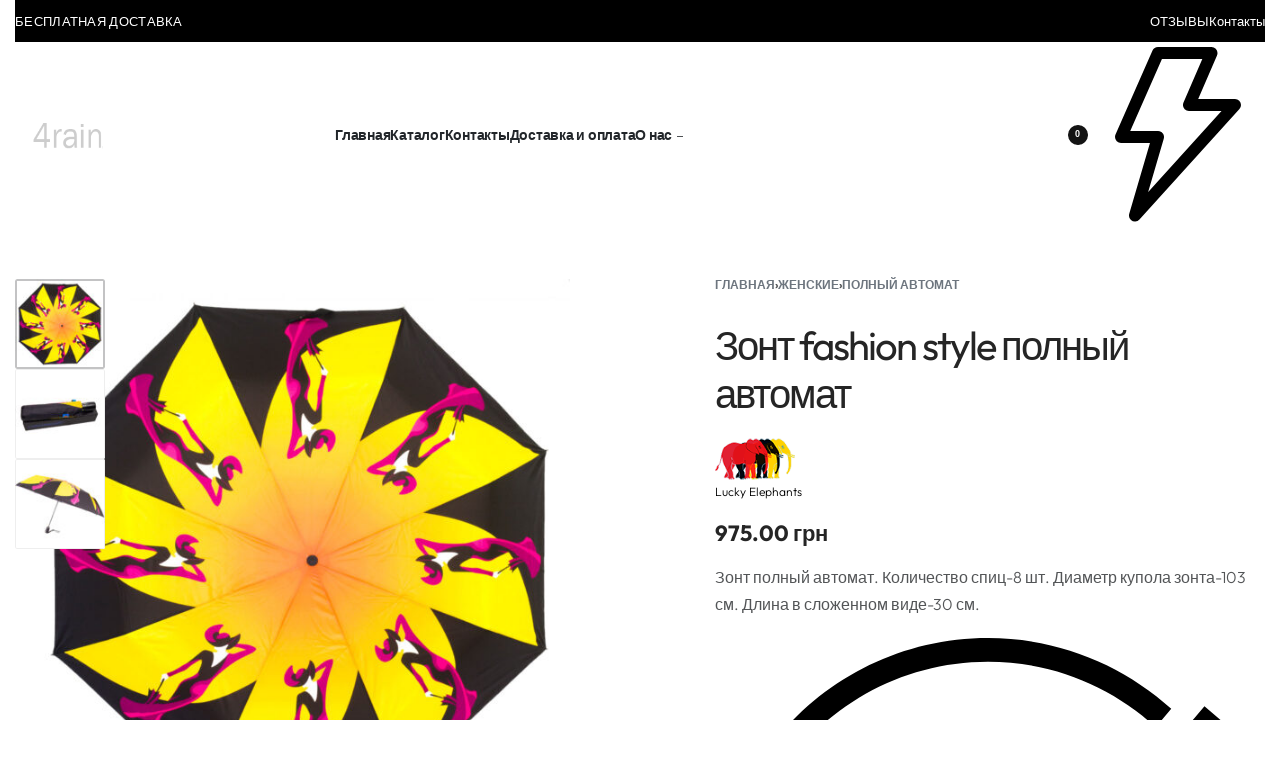

--- FILE ---
content_type: text/html; charset=UTF-8
request_url: https://4rain.com.ua/zont-fashion-style-polnyj-avtomat/
body_size: 215356
content:
<!DOCTYPE html><html lang="ru-RU" data-df  data-container="1440" data-xl="2" data-admin-bar="0" prefix="og: https://ogp.me/ns#" class="elementor-kit-23942"><head><meta charset="UTF-8"><meta name="viewport" content="width=device-width, initial-scale=1"><link rel="profile" href="//gmpg.org/xfn/11"><link rel="pingback" href="https://4rain.com.ua/xmlrpc.php"> <!-- SEO от Rank Math - https://rankmath.com/ --><link media="all" href="https://4rain.com.ua/wp-content/cache/autoptimize/css/autoptimize_f09656707f50a9b1058ecd79dcf64407.css" rel="stylesheet"><title>Зонт Fashion Style полный автомат | 4rain</title><meta name="description" content="Зонт fashion style полный автомат-Lucky Elephants. В интернет-магазине 4Rain представлены оригинальные зонты по доступным ценам и бесплатная доставка по всей Украине. Большой ассортимент."/><meta name="robots" content="follow, index, max-snippet:-1, max-video-preview:-1, max-image-preview:large"/><link rel="canonical" href="https://4rain.com.ua/zont-fashion-style-polnyj-avtomat/" /><meta property="og:locale" content="ru_RU" /><meta property="og:type" content="product" /><meta property="og:title" content="Зонт Fashion Style полный автомат | 4rain" /><meta property="og:description" content="Зонт fashion style полный автомат-Lucky Elephants. В интернет-магазине 4Rain представлены оригинальные зонты по доступным ценам и бесплатная доставка по всей Украине. Большой ассортимент." /><meta property="og:url" content="https://4rain.com.ua/zont-fashion-style-polnyj-avtomat/" /><meta property="og:site_name" content="4rain" /><meta property="og:updated_time" content="2024-08-11T20:52:39+03:00" /><meta property="og:image" content="https://4rain.com.ua/wp-content/uploads/2021/02/wwwq.jpg" /><meta property="og:image:secure_url" content="https://4rain.com.ua/wp-content/uploads/2021/02/wwwq.jpg" /><meta property="og:image:width" content="1200" /><meta property="og:image:height" content="1200" /><meta property="og:image:alt" content="Зонт fashion style полный автомат" /><meta property="og:image:type" content="image/jpeg" /><meta property="product:price:amount" content="975" /><meta property="product:price:currency" content="UAH" /><meta property="product:availability" content="instock" /><meta name="twitter:card" content="summary_large_image" /><meta name="twitter:title" content="Зонт Fashion Style полный автомат | 4rain" /><meta name="twitter:description" content="Зонт fashion style полный автомат-Lucky Elephants. В интернет-магазине 4Rain представлены оригинальные зонты по доступным ценам и бесплатная доставка по всей Украине. Большой ассортимент." /><meta name="twitter:image" content="https://4rain.com.ua/wp-content/uploads/2021/02/wwwq.jpg" /><meta name="twitter:label1" content="Цена" /><meta name="twitter:data1" content="975.00&nbsp;грн" /><meta name="twitter:label2" content="Доступность" /><meta name="twitter:data2" content="1 в наличии" /> <script type="application/ld+json" class="rank-math-schema">{"@context":"https://schema.org","@graph":[{"@type":["Organization","Person"],"@id":"https://4rain.com.ua/#person","name":"4rain","url":"https://4rain.com.ua","logo":{"@type":"ImageObject","@id":"https://4rain.com.ua/#logo","url":"https://4rain.com.ua/wp-content/uploads/2021/02/4r.svg","contentUrl":"https://4rain.com.ua/wp-content/uploads/2021/02/4r.svg","caption":"4rain","inLanguage":"ru-RU","width":"512","height":"512"},"image":{"@id":"https://4rain.com.ua/#logo"}},{"@type":"WebSite","@id":"https://4rain.com.ua/#website","url":"https://4rain.com.ua","name":"4rain","publisher":{"@id":"https://4rain.com.ua/#person"},"inLanguage":"ru-RU"},{"@type":"ImageObject","@id":"https://4rain.com.ua/wp-content/uploads/2021/02/wwwq.jpg","url":"https://4rain.com.ua/wp-content/uploads/2021/02/wwwq.jpg","width":"1200","height":"1200","caption":"\u0417\u043e\u043d\u0442 fashion style \u043f\u043e\u043b\u043d\u044b\u0439 \u0430\u0432\u0442\u043e\u043c\u0430\u0442","inLanguage":"ru-RU"},{"@type":"BreadcrumbList","@id":"https://4rain.com.ua/zont-fashion-style-polnyj-avtomat/#breadcrumb","itemListElement":[{"@type":"ListItem","position":"1","item":{"@id":"https://www.4rain.com.ua","name":"Home"}},{"@type":"ListItem","position":"2","item":{"@id":"https://4rain.com.ua/zhenskie-zonty/","name":"\u0416\u0435\u043d\u0441\u043a\u0438\u0435"}},{"@type":"ListItem","position":"3","item":{"@id":"https://4rain.com.ua/zont-fashion-style-polnyj-avtomat/","name":"\u0417\u043e\u043d\u0442 fashion style \u043f\u043e\u043b\u043d\u044b\u0439 \u0430\u0432\u0442\u043e\u043c\u0430\u0442"}}]},{"@type":"ItemPage","@id":"https://4rain.com.ua/zont-fashion-style-polnyj-avtomat/#webpage","url":"https://4rain.com.ua/zont-fashion-style-polnyj-avtomat/","name":"\u0417\u043e\u043d\u0442 Fashion Style \u043f\u043e\u043b\u043d\u044b\u0439 \u0430\u0432\u0442\u043e\u043c\u0430\u0442 | 4rain","datePublished":"2021-02-23T21:19:52+02:00","dateModified":"2024-08-11T20:52:39+03:00","isPartOf":{"@id":"https://4rain.com.ua/#website"},"primaryImageOfPage":{"@id":"https://4rain.com.ua/wp-content/uploads/2021/02/wwwq.jpg"},"inLanguage":"ru-RU","breadcrumb":{"@id":"https://4rain.com.ua/zont-fashion-style-polnyj-avtomat/#breadcrumb"}},{"@type":"Product","name":"\u0417\u043e\u043d\u0442 fashion style \u043f\u043e\u043b\u043d\u044b\u0439 \u0430\u0432\u0442\u043e\u043c\u0430\u0442 | 4rain","description":"\u0417\u043e\u043d\u0442 fashion style \u043f\u043e\u043b\u043d\u044b\u0439 \u0430\u0432\u0442\u043e\u043c\u0430\u0442-Lucky Elephants. \u0412 \u0438\u043d\u0442\u0435\u0440\u043d\u0435\u0442-\u043c\u0430\u0433\u0430\u0437\u0438\u043d\u0435 4Rain \u043f\u0440\u0435\u0434\u0441\u0442\u0430\u0432\u043b\u0435\u043d\u044b \u043e\u0440\u0438\u0433\u0438\u043d\u0430\u043b\u044c\u043d\u044b\u0435 \u0437\u043e\u043d\u0442\u044b \u043f\u043e \u0434\u043e\u0441\u0442\u0443\u043f\u043d\u044b\u043c \u0446\u0435\u043d\u0430\u043c \u0438 \u0431\u0435\u0441\u043f\u043b\u0430\u0442\u043d\u0430\u044f \u0434\u043e\u0441\u0442\u0430\u0432\u043a\u0430 \u043f\u043e \u0432\u0441\u0435\u0439 \u0423\u043a\u0440\u0430\u0438\u043d\u0435. \u0411\u043e\u043b\u044c\u0448\u043e\u0439 \u0430\u0441\u0441\u043e\u0440\u0442\u0438\u043c\u0435\u043d\u0442.","sku":"F720-26","category":"\u0416\u0435\u043d\u0441\u043a\u0438\u0435","mainEntityOfPage":{"@id":"https://4rain.com.ua/zont-fashion-style-polnyj-avtomat/#webpage"},"image":[{"@type":"ImageObject","url":"https://4rain.com.ua/wp-content/uploads/2021/02/wwwq.jpg","height":"1200","width":"1200"},{"@type":"ImageObject","url":"https://4rain.com.ua/wp-content/uploads/2021/02/20.jpg","height":"1200","width":"1200"},{"@type":"ImageObject","url":"https://4rain.com.ua/wp-content/uploads/2021/02/10.jpg","height":"1200","width":"1200"}],"aggregateRating":{"@type":"AggregateRating","ratingValue":"5.00","bestRating":"5","ratingCount":"1","reviewCount":"1"},"review":[{"@type":"Review","@id":"https://4rain.com.ua/zont-fashion-style-polnyj-avtomat/#li-comment-5342","description":"\u0414\u043e\u0431\u0440\u043e\u0433\u043e \u0440\u0430\u043d\u043a\u0443. \u041e\u0442\u0440\u0438\u043c\u0430\u043b\u0430 \u0432\u0456\u0434\u043f\u0440\u0430\u0432\u043b\u0435\u043d\u043d\u044f. \u0414\u0443\u0436\u0435 \u0433\u0430\u0440\u043d\u0430 \u043f\u0430\u0440\u0430\u0441\u043e\u043b\u044c\u043a\u0430. \u0414\u044f\u043a\u0443\u044e","datePublished":"2023-06-09 10:42:44","reviewRating":{"@type":"Rating","ratingValue":"5","bestRating":"5","worstRating":"1"},"author":{"@type":"Person","name":"\u0415\u0432\u0433\u0435\u043d\u0438\u044f"}}],"offers":{"@type":"Offer","price":"975.00","priceCurrency":"UAH","priceValidUntil":"2027-12-31","availability":"http://schema.org/InStock","itemCondition":"NewCondition","url":"https://4rain.com.ua/zont-fashion-style-polnyj-avtomat/","seller":{"@type":"Person","@id":"https://4rain.com.ua/","name":"4rain","url":"https://4rain.com.ua"}},"color":"\u0427\u0435\u0440\u043d\u044b\u0439","additionalProperty":[{"@type":"PropertyValue","name":"pa_brendy","value":"Lucky Elephants"},{"@type":"PropertyValue","name":"pa_strana","value":"\u042f\u043f\u043e\u043d\u0438\u044f"},{"@type":"PropertyValue","name":"pa_kategoriya","value":"fashion \u0441\u0442\u0438\u043b\u044c"},{"@type":"PropertyValue","name":"pa_mehanizm","value":"\u041f\u043e\u043b\u043d\u044b\u0439 \u0430\u0432\u0442\u043e\u043c\u0430\u0442"},{"@type":"PropertyValue","name":"pa_ruchka","value":"\u041f\u0440\u044f\u043c\u0430\u044f"},{"@type":"PropertyValue","name":"pa_razmer","value":"30/103"},{"@type":"PropertyValue","name":"pa_kolichestvo-spicz","value":"8 \u0441\u043f\u0438\u0446"},{"@type":"PropertyValue","name":"pa_v-komplekte","value":"\u0424\u0438\u0440\u043c\u0435\u043d\u043d\u0430\u044f \u043a\u043e\u0440\u043e\u0431\u043a\u0430 \u0438 \u043f\u0430\u043a\u0435\u0442"},{"@type":"PropertyValue","name":"pa_garantiya","value":"12 \u043c\u0435\u0441\u044f\u0446\u0435\u0432"},{"@type":"PropertyValue","name":"pa_ves","value":"370 \u0433 (\u043f\u0440\u0438\u0431\u043b.)"}],"@id":"https://4rain.com.ua/zont-fashion-style-polnyj-avtomat/#richSnippet"}]}</script> <!-- /Rank Math WordPress SEO плагин --><link rel='dns-prefetch' href='//www.googletagmanager.com' /><link rel="alternate" type="application/rss+xml" title="4rain &raquo; Лента" href="https://4rain.com.ua/feed/" /><link rel="alternate" type="application/rss+xml" title="4rain &raquo; Лента комментариев" href="https://4rain.com.ua/comments/feed/" /><link rel="alternate" type="application/rss+xml" title="4rain &raquo; Лента комментариев к &laquo;Зонт fashion style полный автомат&raquo;" href="https://4rain.com.ua/zont-fashion-style-polnyj-avtomat/feed/" /><link rel="alternate" title="oEmbed (JSON)" type="application/json+oembed" href="https://4rain.com.ua/wp-json/oembed/1.0/embed?url=https%3A%2F%2F4rain.com.ua%2Fzont-fashion-style-polnyj-avtomat%2F" /><link rel="alternate" title="oEmbed (XML)" type="text/xml+oembed" href="https://4rain.com.ua/wp-json/oembed/1.0/embed?url=https%3A%2F%2F4rain.com.ua%2Fzont-fashion-style-polnyj-avtomat%2F&#038;format=xml" /><style id='wp-img-auto-sizes-contain-inline-css' type='text/css'>img:is([sizes=auto i],[sizes^="auto," i]){contain-intrinsic-size:3000px 1500px}</style><style id='classic-theme-styles-inline-css' type='text/css'>/*! This file is auto-generated */
.wp-block-button__link{color:#fff;background-color:#32373c;border-radius:9999px;box-shadow:none;text-decoration:none;padding:calc(.667em + 2px) calc(1.333em + 2px);font-size:1.125em}.wp-block-file__button{background:#32373c;color:#fff;text-decoration:none}</style><style id='global-styles-inline-css' type='text/css'>:root{--wp--preset--aspect-ratio--square:1;--wp--preset--aspect-ratio--4-3:4/3;--wp--preset--aspect-ratio--3-4:3/4;--wp--preset--aspect-ratio--3-2:3/2;--wp--preset--aspect-ratio--2-3:2/3;--wp--preset--aspect-ratio--16-9:16/9;--wp--preset--aspect-ratio--9-16:9/16;--wp--preset--color--black:#000;--wp--preset--color--cyan-bluish-gray:#abb8c3;--wp--preset--color--white:#fff;--wp--preset--color--pale-pink:#f78da7;--wp--preset--color--vivid-red:#cf2e2e;--wp--preset--color--luminous-vivid-orange:#ff6900;--wp--preset--color--luminous-vivid-amber:#fcb900;--wp--preset--color--light-green-cyan:#7bdcb5;--wp--preset--color--vivid-green-cyan:#00d084;--wp--preset--color--pale-cyan-blue:#8ed1fc;--wp--preset--color--vivid-cyan-blue:#0693e3;--wp--preset--color--vivid-purple:#9b51e0;--wp--preset--gradient--vivid-cyan-blue-to-vivid-purple:linear-gradient(135deg,#0693e3 0%,#9b51e0 100%);--wp--preset--gradient--light-green-cyan-to-vivid-green-cyan:linear-gradient(135deg,#7adcb4 0%,#00d082 100%);--wp--preset--gradient--luminous-vivid-amber-to-luminous-vivid-orange:linear-gradient(135deg,#fcb900 0%,#ff6900 100%);--wp--preset--gradient--luminous-vivid-orange-to-vivid-red:linear-gradient(135deg,#ff6900 0%,#cf2e2e 100%);--wp--preset--gradient--very-light-gray-to-cyan-bluish-gray:linear-gradient(135deg,#eee 0%,#a9b8c3 100%);--wp--preset--gradient--cool-to-warm-spectrum:linear-gradient(135deg,#4aeadc 0%,#9778d1 20%,#cf2aba 40%,#ee2c82 60%,#fb6962 80%,#fef84c 100%);--wp--preset--gradient--blush-light-purple:linear-gradient(135deg,#ffceec 0%,#9896f0 100%);--wp--preset--gradient--blush-bordeaux:linear-gradient(135deg,#fecda5 0%,#fe2d2d 50%,#6b003e 100%);--wp--preset--gradient--luminous-dusk:linear-gradient(135deg,#ffcb70 0%,#c751c0 50%,#4158d0 100%);--wp--preset--gradient--pale-ocean:linear-gradient(135deg,#fff5cb 0%,#b6e3d4 50%,#33a7b5 100%);--wp--preset--gradient--electric-grass:linear-gradient(135deg,#caf880 0%,#71ce7e 100%);--wp--preset--gradient--midnight:linear-gradient(135deg,#020381 0%,#2874fc 100%);--wp--preset--font-size--small:13px;--wp--preset--font-size--medium:20px;--wp--preset--font-size--large:36px;--wp--preset--font-size--x-large:42px;--wp--preset--spacing--20:.44rem;--wp--preset--spacing--30:.67rem;--wp--preset--spacing--40:1rem;--wp--preset--spacing--50:1.5rem;--wp--preset--spacing--60:2.25rem;--wp--preset--spacing--70:3.38rem;--wp--preset--spacing--80:5.06rem;--wp--preset--shadow--natural:6px 6px 9px rgba(0,0,0,.2);--wp--preset--shadow--deep:12px 12px 50px rgba(0,0,0,.4);--wp--preset--shadow--sharp:6px 6px 0px rgba(0,0,0,.2);--wp--preset--shadow--outlined:6px 6px 0px -3px #fff,6px 6px #000;--wp--preset--shadow--crisp:6px 6px 0px #000}:where(.is-layout-flex){gap:.5em}:where(.is-layout-grid){gap:.5em}body .is-layout-flex{display:flex}.is-layout-flex{flex-wrap:wrap;align-items:center}.is-layout-flex>:is(*,div){margin:0}body .is-layout-grid{display:grid}.is-layout-grid>:is(*,div){margin:0}:where(.wp-block-columns.is-layout-flex){gap:2em}:where(.wp-block-columns.is-layout-grid){gap:2em}:where(.wp-block-post-template.is-layout-flex){gap:1.25em}:where(.wp-block-post-template.is-layout-grid){gap:1.25em}.has-black-color{color:var(--wp--preset--color--black) !important}.has-cyan-bluish-gray-color{color:var(--wp--preset--color--cyan-bluish-gray) !important}.has-white-color{color:var(--wp--preset--color--white) !important}.has-pale-pink-color{color:var(--wp--preset--color--pale-pink) !important}.has-vivid-red-color{color:var(--wp--preset--color--vivid-red) !important}.has-luminous-vivid-orange-color{color:var(--wp--preset--color--luminous-vivid-orange) !important}.has-luminous-vivid-amber-color{color:var(--wp--preset--color--luminous-vivid-amber) !important}.has-light-green-cyan-color{color:var(--wp--preset--color--light-green-cyan) !important}.has-vivid-green-cyan-color{color:var(--wp--preset--color--vivid-green-cyan) !important}.has-pale-cyan-blue-color{color:var(--wp--preset--color--pale-cyan-blue) !important}.has-vivid-cyan-blue-color{color:var(--wp--preset--color--vivid-cyan-blue) !important}.has-vivid-purple-color{color:var(--wp--preset--color--vivid-purple) !important}.has-black-background-color{background-color:var(--wp--preset--color--black) !important}.has-cyan-bluish-gray-background-color{background-color:var(--wp--preset--color--cyan-bluish-gray) !important}.has-white-background-color{background-color:var(--wp--preset--color--white) !important}.has-pale-pink-background-color{background-color:var(--wp--preset--color--pale-pink) !important}.has-vivid-red-background-color{background-color:var(--wp--preset--color--vivid-red) !important}.has-luminous-vivid-orange-background-color{background-color:var(--wp--preset--color--luminous-vivid-orange) !important}.has-luminous-vivid-amber-background-color{background-color:var(--wp--preset--color--luminous-vivid-amber) !important}.has-light-green-cyan-background-color{background-color:var(--wp--preset--color--light-green-cyan) !important}.has-vivid-green-cyan-background-color{background-color:var(--wp--preset--color--vivid-green-cyan) !important}.has-pale-cyan-blue-background-color{background-color:var(--wp--preset--color--pale-cyan-blue) !important}.has-vivid-cyan-blue-background-color{background-color:var(--wp--preset--color--vivid-cyan-blue) !important}.has-vivid-purple-background-color{background-color:var(--wp--preset--color--vivid-purple) !important}.has-black-border-color{border-color:var(--wp--preset--color--black) !important}.has-cyan-bluish-gray-border-color{border-color:var(--wp--preset--color--cyan-bluish-gray) !important}.has-white-border-color{border-color:var(--wp--preset--color--white) !important}.has-pale-pink-border-color{border-color:var(--wp--preset--color--pale-pink) !important}.has-vivid-red-border-color{border-color:var(--wp--preset--color--vivid-red) !important}.has-luminous-vivid-orange-border-color{border-color:var(--wp--preset--color--luminous-vivid-orange) !important}.has-luminous-vivid-amber-border-color{border-color:var(--wp--preset--color--luminous-vivid-amber) !important}.has-light-green-cyan-border-color{border-color:var(--wp--preset--color--light-green-cyan) !important}.has-vivid-green-cyan-border-color{border-color:var(--wp--preset--color--vivid-green-cyan) !important}.has-pale-cyan-blue-border-color{border-color:var(--wp--preset--color--pale-cyan-blue) !important}.has-vivid-cyan-blue-border-color{border-color:var(--wp--preset--color--vivid-cyan-blue) !important}.has-vivid-purple-border-color{border-color:var(--wp--preset--color--vivid-purple) !important}.has-vivid-cyan-blue-to-vivid-purple-gradient-background{background:var(--wp--preset--gradient--vivid-cyan-blue-to-vivid-purple) !important}.has-light-green-cyan-to-vivid-green-cyan-gradient-background{background:var(--wp--preset--gradient--light-green-cyan-to-vivid-green-cyan) !important}.has-luminous-vivid-amber-to-luminous-vivid-orange-gradient-background{background:var(--wp--preset--gradient--luminous-vivid-amber-to-luminous-vivid-orange) !important}.has-luminous-vivid-orange-to-vivid-red-gradient-background{background:var(--wp--preset--gradient--luminous-vivid-orange-to-vivid-red) !important}.has-very-light-gray-to-cyan-bluish-gray-gradient-background{background:var(--wp--preset--gradient--very-light-gray-to-cyan-bluish-gray) !important}.has-cool-to-warm-spectrum-gradient-background{background:var(--wp--preset--gradient--cool-to-warm-spectrum) !important}.has-blush-light-purple-gradient-background{background:var(--wp--preset--gradient--blush-light-purple) !important}.has-blush-bordeaux-gradient-background{background:var(--wp--preset--gradient--blush-bordeaux) !important}.has-luminous-dusk-gradient-background{background:var(--wp--preset--gradient--luminous-dusk) !important}.has-pale-ocean-gradient-background{background:var(--wp--preset--gradient--pale-ocean) !important}.has-electric-grass-gradient-background{background:var(--wp--preset--gradient--electric-grass) !important}.has-midnight-gradient-background{background:var(--wp--preset--gradient--midnight) !important}.has-small-font-size{font-size:var(--wp--preset--font-size--small) !important}.has-medium-font-size{font-size:var(--wp--preset--font-size--medium) !important}.has-large-font-size{font-size:var(--wp--preset--font-size--large) !important}.has-x-large-font-size{font-size:var(--wp--preset--font-size--x-large) !important}:where(.wp-block-post-template.is-layout-flex){gap:1.25em}:where(.wp-block-post-template.is-layout-grid){gap:1.25em}:where(.wp-block-term-template.is-layout-flex){gap:1.25em}:where(.wp-block-term-template.is-layout-grid){gap:1.25em}:where(.wp-block-columns.is-layout-flex){gap:2em}:where(.wp-block-columns.is-layout-grid){gap:2em}:root :where(.wp-block-pullquote){font-size:1.5em;line-height:1.6}</style><style id='woocommerce-inline-inline-css' type='text/css'>.woocommerce form .form-row .required{visibility:visible}.woocommerce form .form-row abbr.required{visibility:visible}</style><noscript><link rel='stylesheet'  data-id='rey-wp-style-child-css' href='https://4rain.com.ua/wp-content/themes/rey-child/style.css?ver=6.9' data-type='text/css' data-media='all' /> </noscript><link id="rey-hs-css" type="text/css" href="https://4rain.com.ua/wp-content/cache/autoptimize/css/autoptimize_single_6857a6340b91c775cab239123656172f.css?ver=3.1.10.1762442063"  rel="stylesheet" media="all"  /><link id="rey-ds-css" type="text/css" href="https://4rain.com.ua/wp-content/cache/autoptimize/css/autoptimize_single_eff6ca74ac6230b4bdff4b4d9476b5e0.css?ver=3.1.10.1762442121" data-noptimize="" data-no-optimize="1" data-pagespeed-no-defer="" data-pagespeed-no-transform="" data-minify="1" rel="preload" as="style" onload="this.onload=null;this.rel='stylesheet';" media="all"  /> <noscript><link rel="stylesheet" href="https://4rain.com.ua/wp-content/uploads/rey/ds-1a02f9fa86.css" data-no-minify="1"></noscript><link rel='stylesheet' id='elementor-post-179-css' href='https://4rain.com.ua/wp-content/cache/autoptimize/css/autoptimize_single_9b13dfd203c6f9dd75b91e168f166993.css?ver=1767800985' type='text/css' media='all' /><link rel="stylesheet" onload="this.onload=null;this.media='all';" media="print"  data-noptimize="" data-no-optimize="1" data-pagespeed-no-defer="" data-pagespeed-no-transform="" data-minify="1" data-no-rel='stylesheet' id='elementor-post-473-css' href='https://4rain.com.ua/wp-content/cache/autoptimize/css/autoptimize_single_ab25e23892b2616fd72ad3c42111f4f7.css?ver=1767800985' type='text/css' data-media='all' /> <noscript><link rel='stylesheet' data-noptimize="" data-no-optimize="1" data-pagespeed-no-defer="" data-pagespeed-no-transform="" data-minify="1" data-id='elementor-post-473-css' href='https://4rain.com.ua/wp-content/uploads/elementor/css/post-473.css?ver=1767800985' data-type='text/css' data-media='all' /> </noscript> <script type="text/javascript" src="https://4rain.com.ua/wp-includes/js/jquery/jquery.min.js?ver=3.7.1" id="jquery-core-js"></script> <script defer type="text/javascript" src="https://4rain.com.ua/wp-includes/js/jquery/jquery-migrate.min.js?ver=3.4.1" id="jquery-migrate-js"></script> <script type="text/javascript" src="https://4rain.com.ua/wp-content/plugins/woocommerce/assets/js/jquery-blockui/jquery.blockUI.min.js?ver=2.7.0-wc.10.4.3" id="wc-jquery-blockui-js" defer="defer" data-wp-strategy="defer"></script> <script defer id="wc-add-to-cart-js-extra" src="[data-uri]"></script> <script type="text/javascript" src="https://4rain.com.ua/wp-content/plugins/woocommerce/assets/js/frontend/add-to-cart.min.js?ver=10.4.3" id="wc-add-to-cart-js" defer="defer" data-wp-strategy="defer"></script> <script type="text/javascript" src="https://4rain.com.ua/wp-content/plugins/woocommerce/assets/js/js-cookie/js.cookie.min.js?ver=2.1.4-wc.10.4.3" id="wc-js-cookie-js" defer="defer" data-wp-strategy="defer"></script> <script defer id="woocommerce-js-extra" src="[data-uri]"></script> <script type="text/javascript" src="https://4rain.com.ua/wp-content/plugins/woocommerce/assets/js/frontend/woocommerce.min.js?ver=10.4.3" id="woocommerce-js" defer="defer" data-wp-strategy="defer"></script> <!-- Сниппет тегов Google (gtag.js), добавленный Site Kit --> <!-- Сниппет Google Analytics добавлен с помощью Site Kit --> <script defer type="text/javascript" src="https://www.googletagmanager.com/gtag/js?id=GT-WF6J4DM" id="google_gtagjs-js"></script> <script defer id="google_gtagjs-js-after" src="[data-uri]"></script> <link rel="https://api.w.org/" href="https://4rain.com.ua/wp-json/" /><link rel="alternate" title="JSON" type="application/json" href="https://4rain.com.ua/wp-json/wp/v2/product/17852" /><link rel="EditURI" type="application/rsd+xml" title="RSD" href="https://4rain.com.ua/xmlrpc.php?rsd" /><link rel='shortlink' href='https://4rain.com.ua/?p=17852' /><meta name="generator" content="Site Kit by Google 1.168.0" /> <script defer src="[data-uri]"></script> <!-- Google site verification - Google for WooCommerce --><meta name="google-site-verification" content="xDZhsj7HIy9m3nyMYrEGwKWpgxvIOkuScJVWSywbviY" /> <noscript><style>.rey-sitePreloader{display:none}.rey-siteHeader{opacity:1 !important}</style></noscript> <noscript><style>.woocommerce ul.products li.product.is-animated-entry{opacity:1;transform:none}.woocommerce div.product .woocommerce-product-gallery:after{display:none}.woocommerce div.product .woocommerce-product-gallery .woocommerce-product-gallery__wrapper{opacity:1}</style></noscript> <noscript><style>.woocommerce-product-gallery{opacity:1 !important}</style></noscript><meta name="generator" content="Elementor 3.34.1; features: additional_custom_breakpoints; settings: css_print_method-external, google_font-enabled, font_display-auto"><link rel="preload" as="image" type="image/jpeg" href="https://4rain.com.ua/wp-content/uploads/2021/02/wwwq-600x600.jpg"/><style>.e-con.e-parent:nth-of-type(n+4):not(.e-lazyloaded):not(.e-no-lazyload),.e-con.e-parent:nth-of-type(n+4):not(.e-lazyloaded):not(.e-no-lazyload) *{background-image:none !important}@media screen and (max-height:1024px){.e-con.e-parent:nth-of-type(n+3):not(.e-lazyloaded):not(.e-no-lazyload),.e-con.e-parent:nth-of-type(n+3):not(.e-lazyloaded):not(.e-no-lazyload) *{background-image:none !important}}@media screen and (max-height:640px){.e-con.e-parent:nth-of-type(n+2):not(.e-lazyloaded):not(.e-no-lazyload),.e-con.e-parent:nth-of-type(n+2):not(.e-lazyloaded):not(.e-no-lazyload) *{background-image:none !important}}</style><link rel="icon" href="https://4rain.com.ua/wp-content/uploads/2023/03/cropped-4rain-32x32.png" sizes="32x32" /><link rel="icon" href="https://4rain.com.ua/wp-content/uploads/2023/03/cropped-4rain-192x192.png" sizes="192x192" /><link rel="apple-touch-icon" href="https://4rain.com.ua/wp-content/uploads/2023/03/cropped-4rain-180x180.png" /><meta name="msapplication-TileImage" content="https://4rain.com.ua/wp-content/uploads/2023/03/cropped-4rain-270x270.png" /><style type="text/css" id="wp-custom-css">:root{--woocommerce-summary-margin:20px}</style><style id="reycore-inline-styles" data-noptimize="" data-no-optimize="1" data-pagespeed-no-defer="" data-pagespeed-no-transform="" data-minify="1">:root{--rey-container-spacing:15px;--main-gutter-size:15px;--site-wrapper-overflow:visible;--body-bg-color:#fff;--neutral-hue:210;--blog-columns:3;--post-width:960px;--post-align-wide-size:25vw;--scroll-top-bottom:10vh;--woocommerce-products-gutter:30px;--woocommerce-sidebar-size:16%;--woocommerce-summary-size:44%;--woocommerce-summary-padding:0px;--woocommerce-summary-bgcolor:#fff;--woocommerce-custom-main-image-height:540px;--psubtitle-pdp-text-color:Footer - About;--star-rating-color:Footer - Help}.rey-postList .rey-postTitle>a{font-size:32px;letter-spacing:-1px;line-height:1}.rey-postList .rey-postContent,.rey-postList .rey-postContent a{font-size:16px;line-height:1.8}.single-post .rey-postContent,.single-post .rey-postContent a{font-size:16px;line-height:1.8}body.header-top-overlay--is-opened.--o-src-menu{--header-text-color:#fff}body.header-overlay--is-opened.--o-src-menu .rey-mainNavigation--desktop .menu-item.depth--0{color:#fff}.woocommerce ul.products.--skin-proto{--woocommerce-loop-proto-bgcolor:#fff}body.woocommerce ul.products li.product .woocommerce-loop-product__title,.woocommerce ul.products li.product[class*=rey-wc-skin] .woocommerce-loop-product__title{font-family:var(--primary-ff);font-size:16px;font-weight:500;color:#252525}.woocommerce ul.products li.product .price{font-size:16px;color:var(--e-global-color-a91f731)}.woocommerce div.product p.price{font-size:22px;color:#252525}.woocommerce div.product p.price .rey-priceText{color:About}@media (min-width:768px) and (max-width:1025px){:root{--rey-container-spacing:15px;--main-gutter-size:15px;--blog-columns:1;--scroll-top-bottom:10vh;--woocommerce-products-gutter:10px;--woocommerce-summary-padding:30px}}@media (max-width:767px){:root{--rey-container-spacing:15px;--main-gutter-size:15px;--blog-columns:1;--scroll-top-bottom:10vh;--woocommerce-products-gutter:10px;--woocommerce-summary-padding:20px}}@media (min-width:992px){:root{--pdp-brand-image-size:80px}}@font-face{font-family:'Outfit';font-style:normal;font-weight:300;font-display:swap;src:url(https://4rain.com.ua/wp-content/fonts/outfit/dea70307dbf648ce) format('woff')}@font-face{font-family:'Outfit';font-style:normal;font-weight:400;font-display:swap;src:url(https://4rain.com.ua/wp-content/fonts/outfit/30be9fbfa7006667) format('woff')}@font-face{font-family:'Outfit';font-style:normal;font-weight:700;font-display:swap;src:url(https://4rain.com.ua/wp-content/fonts/outfit/ed8774d3393f42b8) format('woff')}@font-face{font-family:'Outfit';font-style:normal;font-weight:900;font-display:swap;src:url(https://4rain.com.ua/wp-content/fonts/outfit/a72c6ced16ae621e) format('woff')}@font-face{font-family:'Rey Primary';font-style:normal;font-weight:300;font-display:swap;src:url(https://4rain.com.ua/wp-content/fonts/outfit/dea70307dbf648ce) format('woff')}@font-face{font-family:'Rey Primary';font-style:normal;font-weight:400;font-display:swap;src:url(https://4rain.com.ua/wp-content/fonts/outfit/30be9fbfa7006667) format('woff')}@font-face{font-family:'Rey Primary';font-style:normal;font-weight:700;font-display:swap;src:url(https://4rain.com.ua/wp-content/fonts/outfit/ed8774d3393f42b8) format('woff')}@font-face{font-family:'Rey Primary';font-style:normal;font-weight:900;font-display:swap;src:url(https://4rain.com.ua/wp-content/fonts/outfit/a72c6ced16ae621e) format('woff')}@media (max-width:1024px){:root{--nav-breakpoint-desktop:none;--nav-breakpoint-mobile:flex}}:root{--primary-ff:Outfit,"Helvetica Neue",Helvetica,Arial,sans-serif;--body-font-family:var(--primary-ff);--body-font-weight:300;--accent-color:#212529;--accent-hover-color:#000;--accent-text-color:#fff}.rey-mainMenu--desktop .menu-item.menu-item-has-children.menu-item-945{--ec-max-width:600px;--submenus-padding:0px}:root{--woocommerce-grid-columns:4}@media(min-width:768px) and (max-width:1024px){:root{--woocommerce-grid-columns:2}}@media(max-width:767px){:root{--woocommerce-grid-columns:2}}</style><style id="rey-lazy-bg">.rey-js .elementor-element.rey-lazyBg,.rey-js .elementor-element.rey-lazyBg>.elementor-widget-container,.rey-js .elementor-element.rey-lazyBg>.elementor-widget-wrap{background-image:none !important}</style></head><body class="wp-singular product-template-default single single-product postid-17852 wp-custom-logo wp-theme-rey wp-child-theme-rey-child theme-rey woocommerce woocommerce-page woocommerce-no-js site-preloader--active rey-no-js ltr elementor-default elementor-kit-23942 rey-cwidth--default single-skin--default --gallery-vertical elementor-opt r-notices" data-id="17852" itemtype="https://schema.org/WebPage" itemscope="itemscope"> <script type="text/javascript" id="rey-no-js" data-noptimize data-no-optimize="1" data-no-defer="1">document.body.classList.remove('rey-no-js');document.body.classList.add('rey-js');</script> <script type="text/javascript" id="rey-instant-js" data-noptimize="" data-no-optimize="1" data-no-defer="1" data-pagespeed-no-defer="">(function(){
				if( ! window.matchMedia("(max-width: 1024px)").matches && ("IntersectionObserver" in window) ){
					var io = new IntersectionObserver(entries => {
						window.reyScrollbarWidth = window.innerWidth - entries[0].boundingClientRect.width;
						document.documentElement.style.setProperty('--scrollbar-width', window.reyScrollbarWidth + "px");
						io.disconnect();
					});
					io.observe(document.documentElement);
				}
				let cw = parseInt(document.documentElement.getAttribute('data-container') || 1440);
				const sxl = function () {
					let xl;
					if ( window.matchMedia('(min-width: 1025px) and (max-width: ' + cw + 'px)').matches ) xl = 1; // 1440px - 1025px
					else if ( window.matchMedia('(min-width: ' + (cw + 1) + 'px)').matches ) xl = 2; // +1440px
					document.documentElement.setAttribute('data-xl', xl || 0);
				};
				sxl(); window.addEventListener('resize', sxl);
			})();</script> <div id="rey-site-preloader" class="rey-sitePreloader"><div class="rey-lineLoader"></div></div> <a href="#content" class="skip-link screen-reader-text">Skip to content</a><div id="page" class="rey-siteWrapper "><div class="rey-overlay rey-overlay--site" style="opacity:0;"></div><header class="rey-siteHeader rey-siteHeader--custom rey-siteHeader--179 header-pos--rel --preloader-anim" ><div data-elementor-type="wp-post" data-elementor-id="179" class="elementor elementor-179" data-elementor-gstype="header" data-page-el-selector="body.elementor-page-179"><section class="elementor-section elementor-top-section elementor-element elementor-element-273eea00 rey-section-bg--classic elementor-section-boxed elementor-section-height-default elementor-section-height-default" data-id="273eea00" data-element_type="section" data-settings="{&quot;background_background&quot;:&quot;classic&quot;}"><div class="elementor-container elementor-column-gap-default"><div class="elementor-column elementor-col-50 elementor-top-column elementor-element elementor-element-145a58c2" data-id="145a58c2" data-element_type="column"><div class="elementor-column-wrap--145a58c2 elementor-widget-wrap elementor-element-populated"><div class="elementor-element elementor-element-3fe77c39 elementor-widget__width-auto elementor-absolute rey-default-position-yes elementor-widget elementor-widget-reycore-text-scroller" data-id="3fe77c39" data-element_type="widget" data-settings="{&quot;_position&quot;:&quot;absolute&quot;}" data-widget_type="reycore-text-scroller.default"><div class="elementor-widget-container"><div class="rey-textScroller clearfix"><div class="rey-textScroller-items splide rey-textScroller-3fe77c39  --vertical" data-slider-config='{"type":"fade","autoplay":true,"interval":4000,"delayInit":2000,"customArrows":false,"speed":1}' ><div class="splide__track"><div class="splide__list"><div class="splide__slide rey-textScroller-item" ><span><p>БЕСПЛАТНАЯ ДОСТАВКА</p></span></div><div class="splide__slide rey-textScroller-item" data-lazy-hidden=""><span><p>Срок доставки  составит 1-2 дня.</p></span></div></div></div></div></div></div></div></div></div><div class="elementor-column elementor-col-50 elementor-top-column elementor-element elementor-element-11f6e936 elementor-hidden-mobile" data-id="11f6e936" data-element_type="column"><div class="elementor-column-wrap--11f6e936 elementor-widget-wrap elementor-element-populated"><div class="elementor-element elementor-element-5bf007c9 reyEl-menu--horizontal elementor-widget__width-auto --il--right --icons-start elementor-widget elementor-widget-reycore-menu" data-id="5bf007c9" data-element_type="widget" data-widget_type="reycore-menu.custom-items"><div class="elementor-widget-container"><div class="rey-element reyEl-menu"><div class="reyEl-menu-navWrapper"><ul class="reyEl-menu-nav rey-navEl --menuHover-"><li class="menu-item "><a class="" href="https://4rain.com.ua/otzyvy/?_ga=2.247335684.1028186363.1669733716-418362752.1669733716"><span>ОТЗЫВЫ</span></a></li><li class="menu-item "><a class="" href="https://4rain.com.ua/contact/"><span>Контакты</span></a></li></ul></div></div></div></div></div></div></div></section><section class="elementor-section elementor-top-section elementor-element elementor-element-f39b539 elementor-section-content-middle rey-section-bg--classic elementor-section-boxed elementor-section-height-default elementor-section-height-default" data-id="f39b539" data-element_type="section" data-settings="{&quot;background_background&quot;:&quot;classic&quot;}"><div class="elementor-container elementor-column-gap-no"><div class="elementor-column elementor-col-33 elementor-top-column elementor-element elementor-element-1f0ea832" data-id="1f0ea832" data-element_type="column"><div class="elementor-column-wrap--1f0ea832 elementor-widget-wrap elementor-element-populated"><div class="elementor-element elementor-element-1f4878d elementor-widget elementor-widget-reycore-header-logo" data-id="1f4878d" data-element_type="widget" data-widget_type="reycore-header-logo.default"><div class="elementor-widget-container"><div class="rey-logoWrapper"><div class="rey-siteLogo"> <a href="https://4rain.com.ua/" data-no-lazy="1" data-skip-lazy="1" class="no-lazy custom-logo-link" rel="home" itemprop="url"><img loading="lazy" width="75" height="59" src="https://4rain.com.ua/wp-content/uploads/2019/12/cropped-logo-4rain-1.png" data-no-lazy="1" data-skip-lazy="1" class="no-lazy custom-logo" alt="4rain" loading="lazy" data-el-overrides="logo,logo_mobile" decoding="async" /><img loading="lazy" width="119" height="59" src="https://4rain.com.ua/wp-content/uploads/2019/12/cropped-logo-4rain-1.png" data-no-lazy="1" data-skip-lazy="1" class="no-lazy rey-mobileLogo" alt="4rain" decoding="async" loading="lazy" /></a></div></div> <!-- .rey-logoWrapper --></div></div></div></div><div class="elementor-column elementor-col-33 elementor-top-column elementor-element elementor-element-1640b030" data-id="1640b030" data-element_type="column"><div class="elementor-column-wrap--1640b030 elementor-widget-wrap elementor-element-populated"><div class="elementor-element elementor-element-746ce3b6 elementor-widget__width-auto --il--tablet-left --il--mobile-left --icons-start --submenu-display-collapsed --tap-open --panel-dir--left elementor-widget elementor-widget-reycore-header-navigation" data-id="746ce3b6" data-element_type="widget" data-widget_type="reycore-header-navigation.default"><div class="elementor-widget-container"> <button class="btn rey-mainNavigation-mobileBtn rey-headerIcon __hamburger --hs-25bars" aria-label="Open menu"><div class="__bars"> <span class="__bar"></span> <span class="__bar"></span> <span class="__bar"></span></div> <svg aria-hidden="true" role="img" id="rey-icon-close-695f1865e7f81" class="rey-icon rey-icon-close " viewbox="0 0 110 110"><g stroke="none" stroke-width="1" fill="none" fill-rule="evenodd" stroke-linecap="square"><path d="M4.79541854,4.29541854 L104.945498,104.445498 L4.79541854,4.29541854 Z" stroke="currentColor" stroke-width="var(--stroke-width, 12px)"></path><path d="M4.79541854,104.704581 L104.945498,4.55450209 L4.79541854,104.704581 Z" stroke="currentColor" stroke-width="var(--stroke-width, 12px)"></path></g></svg></button> <!-- .rey-mainNavigation-mobileBtn --><nav id="site-navigation-746ce3b6" class="rey-mainNavigation rey-mainNavigation--desktop --style-default --shadow-1" data-id="-746ce3b6" aria-label="Main Menu" data-sm-indicator="dash" itemtype="https://schema.org/SiteNavigationElement" itemscope="itemscope"><ul id="main-menu-desktop-746ce3b6" class="rey-mainMenu rey-mainMenu--desktop id--mainMenu--desktop --has-indicators  --megamenu-support"><li id="menu-item-23951" class="menu-item menu-item-type-custom menu-item-object-custom menu-item-home menu-item-23951 depth--0 --is-regular o-id-1048"><a href="https://4rain.com.ua/"><span>Главная</span></a></li><li id="menu-item-25062" class="menu-item menu-item-type-post_type menu-item-object-page current_page_parent menu-item-25062 depth--0 --is-regular o-id-2001"><a href="https://4rain.com.ua/shop/"><span>Каталог</span></a></li><li id="menu-item-23953" class="menu-item menu-item-type-post_type menu-item-object-page menu-item-23953 depth--0 --is-regular o-id-609"><a href="https://4rain.com.ua/contact/"><span>Контакты</span></a></li><li id="menu-item-24061" class="menu-item menu-item-type-post_type menu-item-object-page menu-item-24061 depth--0 --is-regular o-id-17196"><a href="https://4rain.com.ua/dostavka-i-oplata/"><span>Доставка и оплата</span></a></li><li id="menu-item-945" class="menu-item menu-item-type-custom menu-item-object-custom menu-item-945 depth--0 --is-mega --is-mega-gs --mega-custom menu-item-has-children"><a href="#"><span>О нас</span><i class="--submenu-indicator --submenu-indicator-dash"></i></a><div class="rey-mega-gs"><div data-elementor-type="wp-post" data-elementor-id="1168" class="elementor elementor-1168" data-elementor-gstype="megamenu" data-page-el-selector="body.elementor-page-1168"><section class="elementor-section elementor-top-section elementor-element elementor-element-79a0704 rey-section-bg--classic elementor-section-boxed elementor-section-height-default elementor-section-height-default" data-id="79a0704" data-element_type="section" data-settings="{&quot;background_background&quot;:&quot;classic&quot;}"><div class="elementor-container elementor-column-gap-default"><div class="elementor-column elementor-col-100 elementor-top-column elementor-element elementor-element-f130896" data-id="f130896" data-element_type="column"><div class="elementor-column-wrap--f130896 elementor-widget-wrap elementor-element-populated"><div class="elementor-element elementor-element-2e3f54b elementor-align-left reyEl-menu--vertical reyEl-menu--cols-1 --icons-start elementor-widget elementor-widget-reycore-menu" data-id="2e3f54b" data-element_type="widget" data-widget_type="reycore-menu.custom-items"><div class="elementor-widget-container"><div class="rey-element reyEl-menu --css-cols"><div class="reyEl-menu-navWrapper"><ul class="reyEl-menu-nav rey-navEl --menuHover-"><li class="menu-item "><a class="" href="https://4rain.com.ua/about-us/"><span>О нас</span></a></li><li class="menu-item "><a class="" href="https://4rain.com.ua/brendy/"><span>Бренды</span></a></li><li class="menu-item "><a class="" href="https://4rain.com.ua/vozvrat-i-obmen/"><span>Гарантия</span></a></li><li class="menu-item "><a class="" href="https://4rain.com.ua/otzyvy/?_ga=2.159854845.1590859991.1669732701-1073451563.1667653139"><span>Отзывы</span></a></li><li class="menu-item "><a class="" href="https://4rain.com.ua/wishlist/"><span>Избранное </span></a></li><li class="menu-item "><a class="" href="https://4rain.com.ua/showrooms/"><span>Зонты. Инструкция по использованию</span></a></li></ul></div></div></div></div></div></div></div></section></div></div></li></ul></nav><!-- .rey-mainNavigation --><nav
 id="site-navigation-mobile-746ce3b6"
 class="rey-mainNavigation rey-mainNavigation--mobile rey-mobileNav "
 data-id="-746ce3b6" aria-label="Main Menu" itemtype="https://schema.org/SiteNavigationElement" itemscope="itemscope"	><div class="rey-mobileNav-container"><div class="rey-mobileNav-header"><div class="rey-siteLogo"> <a href="https://4rain.com.ua/" data-no-lazy="1" data-skip-lazy="1" class="no-lazy custom-logo-link" rel="home" itemprop="url"><img loading="lazy" width="60" height="40" src="https://4rain.com.ua/wp-content/uploads/2019/12/cropped-logo-4rain-1.png" data-no-lazy="1" data-skip-lazy="1" class="no-lazy custom-logo" alt="4rain" loading="lazy" decoding="async" /></a></div> <button class="__arrClose btn rey-mobileMenu-close js-rey-mobileMenu-close" aria-label="Close menu"><span class="__icons"><svg aria-hidden="true" role="img" id="rey-icon-close-695f1865ed13c" class="rey-icon rey-icon-close " viewbox="0 0 110 110"><g stroke="none" stroke-width="1" fill="none" fill-rule="evenodd" stroke-linecap="square"><path d="M4.79541854,4.29541854 L104.945498,104.445498 L4.79541854,4.29541854 Z" stroke="currentColor" stroke-width="var(--stroke-width, 12px)"></path><path d="M4.79541854,104.704581 L104.945498,4.55450209 L4.79541854,104.704581 Z" stroke="currentColor" stroke-width="var(--stroke-width, 12px)"></path></g></svg><svg aria-hidden="true" role="img" id="rey-icon-arrow-classic-695f1865ed14a" class="rey-icon rey-icon-arrow-classic " viewbox="0 0 16 16"><polygon fill="var(--icon-fill, currentColor)" points="8 0 6.6 1.4 12.2 7 0 7 0 9 12.2 9 6.6 14.6 8 16 16 8"></polygon></svg></span></button></div><div class="rey-mobileNav-main"><ul id="main-menu-mobile-746ce3b6" class="rey-mainMenu rey-mainMenu-mobile  --has-indicators  --megamenu-support"><li id="mobile-menu-item-23951" class="menu-item menu-item-type-custom menu-item-object-custom menu-item-home menu-item-23951 depth--0 --is-regular o-id-1048"><a href="https://4rain.com.ua/"><span>Главная</span></a></li><li id="mobile-menu-item-25062" class="menu-item menu-item-type-post_type menu-item-object-page current_page_parent menu-item-25062 depth--0 --is-regular o-id-2001"><a href="https://4rain.com.ua/shop/"><span>Каталог</span></a></li><li id="mobile-menu-item-23953" class="menu-item menu-item-type-post_type menu-item-object-page menu-item-23953 depth--0 --is-regular o-id-609"><a href="https://4rain.com.ua/contact/"><span>Контакты</span></a></li><li id="mobile-menu-item-24061" class="menu-item menu-item-type-post_type menu-item-object-page menu-item-24061 depth--0 --is-regular o-id-17196"><a href="https://4rain.com.ua/dostavka-i-oplata/"><span>Доставка и оплата</span></a></li><li id="mobile-menu-item-945" class="menu-item menu-item-type-custom menu-item-object-custom menu-item-945 depth--0 --is-mega --is-mega-gs --mega-custom menu-item-has-children"><a href="#"><span>О нас</span><i class="--submenu-indicator --submenu-indicator-dash"></i></a><div class="rey-mega-gs"><div data-elementor-type="wp-post" data-elementor-id="1168" class="elementor elementor-1168" data-elementor-gstype="megamenu" data-page-el-selector="body.elementor-page-1168"><section class="elementor-section elementor-top-section elementor-element elementor-element-79a0704 rey-section-bg--classic elementor-section-boxed elementor-section-height-default elementor-section-height-default" data-id="79a0704" data-element_type="section" data-settings="{&quot;background_background&quot;:&quot;classic&quot;}"><div class="elementor-container elementor-column-gap-default"><div class="elementor-column elementor-col-100 elementor-top-column elementor-element elementor-element-f130896" data-id="f130896" data-element_type="column"><div class="elementor-column-wrap--f130896 elementor-widget-wrap elementor-element-populated"><div class="elementor-element elementor-element-2e3f54b elementor-align-left reyEl-menu--vertical reyEl-menu--cols-1 --icons-start elementor-widget elementor-widget-reycore-menu" data-id="2e3f54b" data-element_type="widget" data-widget_type="reycore-menu.custom-items"><div class="elementor-widget-container"><div class="rey-element reyEl-menu --css-cols"><div class="reyEl-menu-navWrapper"><ul class="reyEl-menu-nav rey-navEl --menuHover-"><li class="menu-item "><a class="" href="https://4rain.com.ua/about-us/"><span>О нас</span></a></li><li class="menu-item "><a class="" href="https://4rain.com.ua/brendy/"><span>Бренды</span></a></li><li class="menu-item "><a class="" href="https://4rain.com.ua/vozvrat-i-obmen/"><span>Гарантия</span></a></li><li class="menu-item "><a class="" href="https://4rain.com.ua/otzyvy/?_ga=2.159854845.1590859991.1669732701-1073451563.1667653139"><span>Отзывы</span></a></li><li class="menu-item "><a class="" href="https://4rain.com.ua/wishlist/"><span>Избранное </span></a></li><li class="menu-item "><a class="" href="https://4rain.com.ua/showrooms/"><span>Зонты. Инструкция по использованию</span></a></li></ul></div></div></div></div></div></div></div></section></div></div></li></ul></div><div class="rey-mobileNav-footer"><div class="rey-mobileNav--footerItem rey-mobileNav-social"><div class="rey-mobileNav-socialIcons"><div class="rey-mobileNav-socialText">ПОДПИСЫВАЙТЕСЬ</div> <a class="rey-mobileNav-socialIcons-link" rel="noreferrer" href="https://www.instagram.com/4rain1/" target="_blank"> <svg aria-hidden="true" role="img" id="rey-icon-instagram-695f1865ed1df" class="rey-icon rey-icon-instagram " viewbox="0 0 448 512"><path d="M224.1 141c-63.6 0-114.9 51.3-114.9 114.9s51.3 114.9 114.9 114.9S339 319.5 339 255.9 287.7 141 224.1 141zm0 189.6c-41.1 0-74.7-33.5-74.7-74.7s33.5-74.7 74.7-74.7 74.7 33.5 74.7 74.7-33.6 74.7-74.7 74.7zm146.4-194.3c0 14.9-12 26.8-26.8 26.8-14.9 0-26.8-12-26.8-26.8s12-26.8 26.8-26.8 26.8 12 26.8 26.8zm76.1 27.2c-1.7-35.9-9.9-67.7-36.2-93.9-26.2-26.2-58-34.4-93.9-36.2-37-2.1-147.9-2.1-184.9 0-35.8 1.7-67.6 9.9-93.9 36.1s-34.4 58-36.2 93.9c-2.1 37-2.1 147.9 0 184.9 1.7 35.9 9.9 67.7 36.2 93.9s58 34.4 93.9 36.2c37 2.1 147.9 2.1 184.9 0 35.9-1.7 67.7-9.9 93.9-36.2 26.2-26.2 34.4-58 36.2-93.9 2.1-37 2.1-147.8 0-184.8zM398.8 388c-7.8 19.6-22.9 34.7-42.6 42.6-29.5 11.7-99.5 9-132.1 9s-102.7 2.6-132.1-9c-19.6-7.8-34.7-22.9-42.6-42.6-11.7-29.5-9-99.5-9-132.1s-2.6-102.7 9-132.1c7.8-19.6 22.9-34.7 42.6-42.6 29.5-11.7 99.5-9 132.1-9s102.7-2.6 132.1 9c19.6 7.8 34.7 22.9 42.6 42.6 11.7 29.5 9 99.5 9 132.1s2.7 102.7-9 132.1z"></path></svg> </a> <a class="rey-mobileNav-socialIcons-link" rel="noreferrer" href="#" target="_blank"> <svg aria-hidden="true" role="img" id="rey-icon-facebook-695f1865ed207" class="rey-icon rey-icon-facebook " viewbox="0 0 512 512"><path d="M504 256C504 119 393 8 256 8S8 119 8 256c0 123.78 90.69 226.38 209.25 245V327.69h-63V256h63v-54.64c0-62.15 37-96.48 93.67-96.48 27.14 0 55.52 4.84 55.52 4.84v61h-31.28c-30.8 0-40.41 19.12-40.41 38.73V256h68.78l-11 71.69h-57.78V501C413.31 482.38 504 379.78 504 256z"></path></svg> </a></div></div> <!-- .rey-mobileNav-social --> <a href="https://4rain.com.ua/my-account/" class="rey-mobileNav--footerItem"> Подключитесь к своей учетной записи <svg aria-hidden="true" role="img" id="rey-icon-user-695f1865ed6ca" class="rey-icon rey-icon-user " viewbox="0 0 24 24"><path d="M8.68220488,13 L5.8,13 C4.7,11.6 4,9.9 4,8 C4,3.6 7.6,0 12,0 C16.4,0 20,3.6 20,8 C20,9.9 19.3,11.6 18.2,13 L15.3177951,13 C16.9344907,11.9250785 18,10.0869708 18,8 C18,4.6862915 15.3137085,2 12,2 C8.6862915,2 6,4.6862915 6,8 C6,10.0869708 7.06550934,11.9250785 8.68220488,13 Z"></path><path d="M18,14 L6,14 C2.7,14 0,16.7 0,20 L0,23 C0,23.6 0.4,24 1,24 L23,24 C23.6,24 24,23.6 24,23 L24,20 C24,16.7 21.3,14 18,14 Z M22,22 L2,22 L2,20 C2,17.8 3.8,16 6,16 L18,16 C20.2,16 22,17.8 22,20 L22,22 Z" ></path></svg></a></div></div></nav></div></div></div></div><div class="elementor-column elementor-col-33 elementor-top-column elementor-element elementor-element-382179a8" data-id="382179a8" data-element_type="column"><div class="elementor-column-wrap--382179a8 elementor-widget-wrap elementor-element-populated"><div class="elementor-element elementor-element-6c6c1c04 elementor-widget__width-auto elementor-widget elementor-widget-reycore-header-search" data-id="6c6c1c04" data-element_type="widget" data-widget_type="reycore-header-search.default"><div class="elementor-widget-container"><div class="rey-headerSearch rey-headerIcon js-rey-headerSearch  --tp-before --hit-before"> <button class="btn rey-headerIcon-btn rey-headerSearch-toggle js-rey-headerSearch-toggle"> <span class="__icon rey-headerIcon-icon" aria-hidden="true"><svg aria-hidden="true" role="img" id="rey-icon-search-695f1865ef3e6" class="rey-icon rey-icon-search icon-search" viewbox="0 0 24 24"><circle stroke="currentColor" stroke-width="2.2" fill="none" cx="11" cy="11" r="10"></circle> <path d="M20.0152578,17.8888876 L23.5507917,21.4244215 C24.1365782,22.010208 24.1365782,22.9599554 23.5507917,23.5457419 C22.9650053,24.1315283 22.0152578,24.1315283 21.4294714,23.5457419 L17.8939375,20.010208 C17.3081511,19.4244215 17.3081511,18.4746741 17.8939375,17.8888876 C18.4797239,17.3031012 19.4294714,17.3031012 20.0152578,17.8888876 Z" fill="currentColor" stroke="none"></path></svg> <svg data-abs="" data-transparent="" aria-hidden="true" role="img" id="rey-icon-close-695f1865ef41b" class="rey-icon rey-icon-close icon-close" viewbox="0 0 110 110"><g stroke="none" stroke-width="1" fill="none" fill-rule="evenodd" stroke-linecap="square"><path d="M4.79541854,4.29541854 L104.945498,104.445498 L4.79541854,4.29541854 Z" stroke="currentColor" stroke-width="var(--stroke-width, 12px)"></path><path d="M4.79541854,104.704581 L104.945498,4.55450209 L4.79541854,104.704581 Z" stroke="currentColor" stroke-width="var(--stroke-width, 12px)"></path></g></svg></span> <span class="screen-reader-text">Search open</span> </button> <!-- .rey-headerSearch-toggle --></div></div></div><div class="elementor-element elementor-element-65f15111 elementor-widget__width-auto elementor-widget elementor-widget-reycore-header-account" data-id="65f15111" data-element_type="widget" data-widget_type="reycore-header-account.default"><div class="elementor-widget-container"><div class="rey-headerAccount rey-headerIcon "> <button class="btn rey-headerIcon-btn js-rey-headerAccount rey-headerAccount-btn rey-headerAccount-btn--icon --hit-icon"> <span class="screen-reader-text">Open Account details</span> <span class="__icon rey-headerIcon-icon" aria-hidden="true"><svg aria-hidden="true" role="img" id="rey-icon-user-695f1865f0c7b" class="rey-icon rey-icon-user rey-headerAccount-btnIcon" viewbox="0 0 24 24"><path d="M8.68220488,13 L5.8,13 C4.7,11.6 4,9.9 4,8 C4,3.6 7.6,0 12,0 C16.4,0 20,3.6 20,8 C20,9.9 19.3,11.6 18.2,13 L15.3177951,13 C16.9344907,11.9250785 18,10.0869708 18,8 C18,4.6862915 15.3137085,2 12,2 C8.6862915,2 6,4.6862915 6,8 C6,10.0869708 7.06550934,11.9250785 8.68220488,13 Z"></path><path d="M18,14 L6,14 C2.7,14 0,16.7 0,20 L0,23 C0,23.6 0.4,24 1,24 L23,24 C23.6,24 24,23.6 24,23 L24,20 C24,16.7 21.3,14 18,14 Z M22,22 L2,22 L2,20 C2,17.8 3.8,16 6,16 L18,16 C20.2,16 22,17.8 22,20 L22,22 Z" ></path></svg></span> <span class="rey-headerAccount-count rey-headerIcon-counter --hidden  --minimal"> <span class="rey-wishlistCounter-number" data-count=""></span><svg data-transparent="" data-abs="" aria-hidden="true" role="img" id="rey-icon-close-695f1865f134d" class="rey-icon rey-icon-close __close-icon" viewbox="0 0 110 110"><g stroke="none" stroke-width="1" fill="none" fill-rule="evenodd" stroke-linecap="square"><path d="M4.79541854,4.29541854 L104.945498,104.445498 L4.79541854,4.29541854 Z" stroke="currentColor" stroke-width="var(--stroke-width, 12px)"></path><path d="M4.79541854,104.704581 L104.945498,4.55450209 L4.79541854,104.704581 Z" stroke="currentColor" stroke-width="var(--stroke-width, 12px)"></path></g></svg> </span> </button></div> <!-- .rey-headerAccount-wrapper --></div></div><div class="elementor-element elementor-element-13ecab78 elementor-widget__width-auto elementor-widget elementor-widget-reycore-header-cart" data-id="13ecab78" data-element_type="widget" data-widget_type="reycore-header-cart.default"><div class="elementor-widget-container"><div class="rey-headerCart-wrapper rey-headerIcon  " data-rey-cart-count="0"> <button  class="btn rey-headerIcon-btn rey-headerCart js-rey-headerCart"> <span class="__icon rey-headerIcon-icon " aria-hidden="true"><svg aria-hidden="true" role="img" id="rey-icon-bag-695f1865f27aa" class="rey-icon rey-icon-bag " viewbox="0 0 24 24"><path d="M21,3h-4.4C15.8,1.2,14,0,12,0S8.2,1.2,7.4,3H3C2.4,3,2,3.4,2,4v19c0,0.6,0.4,1,1,1h18c0.6,0,1-0.4,1-1V4  C22,3.4,21.6,3,21,3z M12,1c1.5,0,2.8,0.8,3.4,2H8.6C9.2,1.8,10.5,1,12,1z M20,22H4v-4h16V22z M20,17H4V5h3v4h1V5h8v4h1V5h3V17z"/></svg></span> <span class="rey-headerIcon-counter --bubble"><span class="__cart-count">0</span></span> <span class="screen-reader-text">Open cart</span> </button></div> <!-- .rey-headerCart-wrapper --></div></div><div class="elementor-element elementor-element-f0262cf elementor-widget__width-auto elementor-widget elementor-widget-reycore-trigger-v2" data-id="f0262cf" data-element_type="widget" data-widget_type="reycore-trigger-v2.default"><div class="elementor-widget-container"> <button class="btn rey-triggerBtn js-triggerBtn --button2 " data-trigger="click" data-action="offcanvas" title="См. Категории" data-offcanvas-id="1297" aria-label="Open"><span class="rey-wicon"><svg xmlns="http://www.w3.org/2000/svg" xmlns:xlink="http://www.w3.org/1999/xlink" width="126px" height="175px" viewBox="0 0 126 175"><g id="Page-1" stroke="none" stroke-width="1" fill="none" fill-rule="evenodd" stroke-linejoin="round"><polygon id="Path-2" stroke="#000000" stroke-width="12" points="43 6 96.5 6 74 58 120 58 20 168.5 43 90 6 90"></polygon></g></svg></span></button></div></div></div></div></div></section><section class="elementor-section elementor-top-section elementor-element elementor-element-1aa477f elementor-section-boxed elementor-section-height-default elementor-section-height-default" data-id="1aa477f" data-element_type="section"><div class="elementor-container elementor-column-gap-default"><div class="elementor-column elementor-col-100 elementor-top-column elementor-element elementor-element-171dbe3" data-id="171dbe3" data-element_type="column"><div class="elementor-column-wrap--171dbe3 elementor-widget-wrap"></div></div></div></section></div><div class="rey-overlay rey-overlay--header" style="opacity:0;"></div><div class="rey-overlay rey-overlay--header-top" style="opacity:0;"></div></header> <!-- .rey-siteHeader --><div id="content" class="rey-siteContent --tpl-default"><div class="rey-siteContainer " ><div class="rey-siteRow"><main id="main" class="rey-siteMain "><div class="woocommerce-notices-wrapper"></div><div id="product-17852" class="rey-swatches rey-swatches--show-selected--name rey-swatches--stretch-labels --swatch-update-gallery product type-product post-17852 status-publish first instock product_cat-zhenskie-zonty product_cat-polnyj-avtomat-zhenskie-zonty-tri-slona has-post-thumbnail shipping-taxable purchasable product-type-simple rey-product pdp--default --acc-reviews"><div class="rey-productSummary"><div
 class="woocommerce-product-gallery woocommerce-product-gallery--with-images images --no-variation-image-swap woocommerce-product-gallery--vertical --no-rey-lazy --gallery-thumbs --main-img-height"
 data-columns="4"
 data-params='{"type":"vertical","zoom":true,"cascade_bullets":true,"thumb_event":"click","lightbox_captions":true,"lightbox":true,"photoswipe_options":{"shareEl":false,"closeOnScroll":false,"history":false,"hideAnimationDuration":0,"showAnimationDuration":0},"mobile_gallery_nav":"thumbs","loop":true,"autoheight":true,"autoheight_desktop":true,"autoheight_mobile":true,"start_index":0,"lazy_images":false,"product_page_id":17852,"product_main_image":{"id":"17853","src":["https:\/\/4rain.com.ua\/wp-content\/uploads\/2021\/02\/wwwq.jpg",1200,1200,false],"thumb":["https:\/\/4rain.com.ua\/wp-content\/uploads\/2021\/02\/wwwq-100x100.jpg",100,100,true]}}'
><div class="__topWrapper"><figure class="woocommerce-product-gallery__wrapper"><div data-main-item data-image-loaded data-index="0" data-thumb="https://4rain.com.ua/wp-content/uploads/2021/02/wwwq-100x100.jpg" data-thumb-alt="Зонт fashion style полный автомат" data-thumb-srcset="https://4rain.com.ua/wp-content/uploads/2021/02/wwwq-100x100.jpg 100w, https://4rain.com.ua/wp-content/uploads/2021/02/wwwq-330x330.jpg 330w, https://4rain.com.ua/wp-content/uploads/2021/02/wwwq-600x600.jpg 600w, https://4rain.com.ua/wp-content/uploads/2021/02/wwwq-300x300.jpg 300w, https://4rain.com.ua/wp-content/uploads/2021/02/wwwq-1024x1024.jpg 1024w, https://4rain.com.ua/wp-content/uploads/2021/02/wwwq-150x150.jpg 150w, https://4rain.com.ua/wp-content/uploads/2021/02/wwwq-768x768.jpg 768w, https://4rain.com.ua/wp-content/uploads/2021/02/wwwq-75x75.jpg 75w, https://4rain.com.ua/wp-content/uploads/2021/02/wwwq-800x800.jpg 800w, https://4rain.com.ua/wp-content/uploads/2021/02/wwwq.jpg 1200w"  data-thumb-sizes="(max-width: 100px) 100vw, 100px" class="woocommerce-product-gallery__image"><a data-elementor-open-lightbox="no" aria-haspopup="true" aria-expanded="false" aria-label="Увеличить" href="https://4rain.com.ua/wp-content/uploads/2021/02/wwwq.jpg"><img loading="lazy" width="600" height="600" src="https://4rain.com.ua/wp-content/uploads/2021/02/wwwq-600x600.jpg" class="wp-post-image __img --main-img no-lazy" alt="Зонт fashion style полный автомат" data-caption="" data-src="https://4rain.com.ua/wp-content/uploads/2021/02/wwwq.jpg" data-large_image="https://4rain.com.ua/wp-content/uploads/2021/02/wwwq.jpg" data-large_image_width="1200" data-large_image_height="1200" data-skip-lazy="1" data-no-lazy="1" loading="lazy" decoding="async" srcset="https://4rain.com.ua/wp-content/uploads/2021/02/wwwq-600x600.jpg 600w, https://4rain.com.ua/wp-content/uploads/2021/02/wwwq-330x330.jpg 330w, https://4rain.com.ua/wp-content/uploads/2021/02/wwwq-100x100.jpg 100w, https://4rain.com.ua/wp-content/uploads/2021/02/wwwq-300x300.jpg 300w, https://4rain.com.ua/wp-content/uploads/2021/02/wwwq-1024x1024.jpg 1024w, https://4rain.com.ua/wp-content/uploads/2021/02/wwwq-150x150.jpg 150w, https://4rain.com.ua/wp-content/uploads/2021/02/wwwq-768x768.jpg 768w, https://4rain.com.ua/wp-content/uploads/2021/02/wwwq-75x75.jpg 75w, https://4rain.com.ua/wp-content/uploads/2021/02/wwwq-800x800.jpg 800w, https://4rain.com.ua/wp-content/uploads/2021/02/wwwq.jpg 1200w" sizes="(max-width: 600px) 100vw, 600px" title="Зонт fashion style полный автомат 1"><span class="rey-lineLoader"></span></a><button class="rey-openBtn __lightbox-btn btn --has-icon" title="Увеличить" aria-label="Увеличить" role="button"><svg aria-hidden="true" role="img" id="rey-icon-zoom-695f1866074fb" class="rey-icon rey-icon-zoom " viewbox="0 0 24 24"><path d="M15.853,16.56 C14.17,18.077 11.942,19 9.5,19 C4.257,19 0,14.743 0,9.5 C0,4.257 4.257,0 9.5,0 C14.743,0 19,4.257 19,9.5 C19,11.942 18.077,14.17 16.56,15.853 L24,23.293 L23.293,24 L15.853,16.56 Z M9.5,1 C4.809,1 1,4.809 1,9.5 C1,14.191 4.809,18 9.5,18 C14.191,18 18,14.191 18,9.5 C18,4.809 14.191,1 9.5,1 Z M5,9 L9,9 L9,5 L10,5 L10,9 L14,9 L14,10 L10,10 L10,14 L9,14 L9,10 L5,10 L5,9 Z"></path></svg></button></div><div data-index="1" data-thumb="https://4rain.com.ua/wp-content/uploads/2021/02/20-100x100.jpg" data-thumb-alt="Зонт fashion style полный автомат" data-thumb-srcset="https://4rain.com.ua/wp-content/uploads/2021/02/20-100x100.jpg 100w, https://4rain.com.ua/wp-content/uploads/2021/02/20-330x330.jpg 330w, https://4rain.com.ua/wp-content/uploads/2021/02/20-600x600.jpg 600w, https://4rain.com.ua/wp-content/uploads/2021/02/20-300x300.jpg 300w, https://4rain.com.ua/wp-content/uploads/2021/02/20-1024x1024.jpg 1024w, https://4rain.com.ua/wp-content/uploads/2021/02/20-150x150.jpg 150w, https://4rain.com.ua/wp-content/uploads/2021/02/20-768x768.jpg 768w, https://4rain.com.ua/wp-content/uploads/2021/02/20-75x75.jpg 75w, https://4rain.com.ua/wp-content/uploads/2021/02/20-800x800.jpg 800w, https://4rain.com.ua/wp-content/uploads/2021/02/20.jpg 1200w"  data-thumb-sizes="(max-width: 100px) 100vw, 100px" class="woocommerce-product-gallery__image"><a data-elementor-open-lightbox="no" aria-haspopup="true" aria-expanded="false" aria-label="Увеличить" href="https://4rain.com.ua/wp-content/uploads/2021/02/20.jpg"><img loading="lazy" width="600" height="600" src="https://4rain.com.ua/wp-content/uploads/2021/02/20-600x600.jpg" class="__img --gallery-img no-lazy" alt="Зонт fashion style полный автомат" data-caption="" data-src="https://4rain.com.ua/wp-content/uploads/2021/02/20.jpg" data-large_image="https://4rain.com.ua/wp-content/uploads/2021/02/20.jpg" data-large_image_width="1200" data-large_image_height="1200" data-skip-lazy="1" data-no-lazy="1" decoding="async" srcset="https://4rain.com.ua/wp-content/uploads/2021/02/20-600x600.jpg 600w, https://4rain.com.ua/wp-content/uploads/2021/02/20-330x330.jpg 330w, https://4rain.com.ua/wp-content/uploads/2021/02/20-100x100.jpg 100w, https://4rain.com.ua/wp-content/uploads/2021/02/20-300x300.jpg 300w, https://4rain.com.ua/wp-content/uploads/2021/02/20-1024x1024.jpg 1024w, https://4rain.com.ua/wp-content/uploads/2021/02/20-150x150.jpg 150w, https://4rain.com.ua/wp-content/uploads/2021/02/20-768x768.jpg 768w, https://4rain.com.ua/wp-content/uploads/2021/02/20-75x75.jpg 75w, https://4rain.com.ua/wp-content/uploads/2021/02/20-800x800.jpg 800w, https://4rain.com.ua/wp-content/uploads/2021/02/20.jpg 1200w" sizes="(max-width: 600px) 100vw, 600px" loading="lazy" title="Зонт fashion style полный автомат 2"><span class="rey-lineLoader"></span></a><button class="rey-openBtn __lightbox-btn btn --has-icon" title="Увеличить" aria-label="Увеличить" role="button"><svg aria-hidden="true" role="img" id="rey-icon-zoom-695f1866085a4" class="rey-icon rey-icon-zoom " viewbox="0 0 24 24"><path d="M15.853,16.56 C14.17,18.077 11.942,19 9.5,19 C4.257,19 0,14.743 0,9.5 C0,4.257 4.257,0 9.5,0 C14.743,0 19,4.257 19,9.5 C19,11.942 18.077,14.17 16.56,15.853 L24,23.293 L23.293,24 L15.853,16.56 Z M9.5,1 C4.809,1 1,4.809 1,9.5 C1,14.191 4.809,18 9.5,18 C14.191,18 18,14.191 18,9.5 C18,4.809 14.191,1 9.5,1 Z M5,9 L9,9 L9,5 L10,5 L10,9 L14,9 L14,10 L10,10 L10,14 L9,14 L9,10 L5,10 L5,9 Z"></path></svg></button></div><div data-index="2" data-thumb="https://4rain.com.ua/wp-content/uploads/2021/02/10-100x100.jpg" data-thumb-alt="Зонт fashion style полный автомат" data-thumb-srcset="https://4rain.com.ua/wp-content/uploads/2021/02/10-100x100.jpg 100w, https://4rain.com.ua/wp-content/uploads/2021/02/10-330x330.jpg 330w, https://4rain.com.ua/wp-content/uploads/2021/02/10-600x600.jpg 600w, https://4rain.com.ua/wp-content/uploads/2021/02/10-300x300.jpg 300w, https://4rain.com.ua/wp-content/uploads/2021/02/10-1024x1024.jpg 1024w, https://4rain.com.ua/wp-content/uploads/2021/02/10-150x150.jpg 150w, https://4rain.com.ua/wp-content/uploads/2021/02/10-768x768.jpg 768w, https://4rain.com.ua/wp-content/uploads/2021/02/10-75x75.jpg 75w, https://4rain.com.ua/wp-content/uploads/2021/02/10-800x800.jpg 800w, https://4rain.com.ua/wp-content/uploads/2021/02/10.jpg 1200w"  data-thumb-sizes="(max-width: 100px) 100vw, 100px" class="woocommerce-product-gallery__image"><a data-elementor-open-lightbox="no" aria-haspopup="true" aria-expanded="false" aria-label="Увеличить" href="https://4rain.com.ua/wp-content/uploads/2021/02/10.jpg"><img loading="lazy" width="600" height="600" src="https://4rain.com.ua/wp-content/uploads/2021/02/10-600x600.jpg" class="__img --gallery-img no-lazy" alt="Зонт fashion style полный автомат" data-caption="" data-src="https://4rain.com.ua/wp-content/uploads/2021/02/10.jpg" data-large_image="https://4rain.com.ua/wp-content/uploads/2021/02/10.jpg" data-large_image_width="1200" data-large_image_height="1200" data-skip-lazy="1" data-no-lazy="1" decoding="async" srcset="https://4rain.com.ua/wp-content/uploads/2021/02/10-600x600.jpg 600w, https://4rain.com.ua/wp-content/uploads/2021/02/10-330x330.jpg 330w, https://4rain.com.ua/wp-content/uploads/2021/02/10-100x100.jpg 100w, https://4rain.com.ua/wp-content/uploads/2021/02/10-300x300.jpg 300w, https://4rain.com.ua/wp-content/uploads/2021/02/10-1024x1024.jpg 1024w, https://4rain.com.ua/wp-content/uploads/2021/02/10-150x150.jpg 150w, https://4rain.com.ua/wp-content/uploads/2021/02/10-768x768.jpg 768w, https://4rain.com.ua/wp-content/uploads/2021/02/10-75x75.jpg 75w, https://4rain.com.ua/wp-content/uploads/2021/02/10-800x800.jpg 800w, https://4rain.com.ua/wp-content/uploads/2021/02/10.jpg 1200w" sizes="(max-width: 600px) 100vw, 600px" loading="lazy" title="Зонт fashion style полный автомат 3"><span class="rey-lineLoader"></span></a><button class="rey-openBtn __lightbox-btn btn --has-icon" title="Увеличить" aria-label="Увеличить" role="button"><svg aria-hidden="true" role="img" id="rey-icon-zoom-695f186609094" class="rey-icon rey-icon-zoom " viewbox="0 0 24 24"><path d="M15.853,16.56 C14.17,18.077 11.942,19 9.5,19 C4.257,19 0,14.743 0,9.5 C0,4.257 4.257,0 9.5,0 C14.743,0 19,4.257 19,9.5 C19,11.942 18.077,14.17 16.56,15.853 L24,23.293 L23.293,24 L15.853,16.56 Z M9.5,1 C4.809,1 1,4.809 1,9.5 C1,14.191 4.809,18 9.5,18 C14.191,18 18,14.191 18,9.5 C18,4.809 14.191,1 9.5,1 Z M5,9 L9,9 L9,5 L10,5 L10,9 L14,9 L14,10 L10,10 L10,14 L9,14 L9,10 L5,10 L5,9 Z"></path></svg></button></div></figure><div class="__counter-wrapper"><span class="__current">1</span>/<span class="__total">3</span></div></div><div class="__thumbs-wrapper --thumbs-gallery --mobile-thumbs --thumbs-arr-boxed"><div class="__thumbs-track" data-count="3"><button class="__thumbItem --active" data-index="0" aria-label="Go to 1" tabindex="-1"><img loading="lazy" width="100" height="100" src="https://4rain.com.ua/wp-content/uploads/2021/02/wwwq-100x100.jpg" class="woocommerce-product-gallery__mobile-img" alt="Зонт fashion style полный автомат" decoding="async" loading="lazy" /></button><button class="__thumbItem " data-index="1" aria-label="Go to 2" tabindex="-1"><img loading="lazy" width="100" height="100" src="https://4rain.com.ua/wp-content/uploads/2021/02/20-100x100.jpg" class="woocommerce-product-gallery__mobile-img" alt="Зонт fashion style полный автомат" decoding="async" loading="lazy" /></button><button class="__thumbItem " data-index="2" aria-label="Go to 3" tabindex="-1"><img loading="lazy" width="100" height="100" src="https://4rain.com.ua/wp-content/uploads/2021/02/10-100x100.jpg" class="woocommerce-product-gallery__mobile-img" alt="Зонт fashion style полный автомат" decoding="async" loading="lazy" /></button></div><div class="__thumbs-arr"><button data-dir="<" data-disabled aria-label="Previous" tabindex="-1"><svg aria-hidden="true" role="img" id="rey-icon-arrow-695f18660b7cb" class="rey-icon rey-icon-arrow " viewbox="0 0 22 13"><style type="text/css">.rey-icon-arrow.--to-left{transform:rotate(90deg) scale(.7)}.rey-icon-arrow.--to-right{transform:rotate(-90deg) scale(.7)}.rey-icon-arrow.--to-top{transform:rotate(180deg)}</style><g stroke="none" stroke-width="1" fill="none" fill-rule="evenodd"> <polygon fill="currentColor" points="-0.01 2.44 10.99 13.073 21.98 2.44 19.5 0.008 10.99 8.243 2.47 0.008"></polygon></g></svg></button><button data-dir=">"  aria-label="Next" tabindex="-1"><svg aria-hidden="true" role="img" id="rey-icon-arrow-695f18660b7e9" class="rey-icon rey-icon-arrow " viewbox="0 0 22 13"><style type="text/css">.rey-icon-arrow.--to-left{transform:rotate(90deg) scale(.7)}.rey-icon-arrow.--to-right{transform:rotate(-90deg) scale(.7)}.rey-icon-arrow.--to-top{transform:rotate(180deg)}</style><g stroke="none" stroke-width="1" fill="none" fill-rule="evenodd"> <polygon fill="currentColor" points="-0.01 2.44 10.99 13.073 21.98 2.44 19.5 0.008 10.99 8.243 2.47 0.008"></polygon></g></svg></button></div></div></div><div class="summary entry-summary"><nav class="rey-breadcrumbs --pdp-style"><div class="rey-breadcrumbs-item"><a href="https://4rain.com.ua/shop/">Главная</a></div><span class="rey-breadcrumbs-del">&#8250;</span><div class="rey-breadcrumbs-item"><a href="https://4rain.com.ua/zhenskie-zonty/">Женские</a></div><span class="rey-breadcrumbs-del">&#8250;</span><div class="rey-breadcrumbs-item"><a href="https://4rain.com.ua/polnyj-avtomat-zhenskie-zonty-tri-slona/">Полный автомат</a></div><span class="rey-breadcrumbs-del">&#8250;</span><div class="rey-breadcrumbs-item">Зонт fashion style полный автомат</div></nav><nav data-lazy-hidden class="navigation rey-postNav post-navigation" aria-label="Products"><div class="screen-reader-text">Product navigation</div><div class="nav-links"><div class="nav-previous"><a href="https://4rain.com.ua/mini-zont-mehanicheskij-abstrakcziya/" rel="prev"> <span class="rey-productNav__meta" data-id="17843" aria-hidden="true" title="Мини зонт механический абстракция"><div class="rey-arrowSvg rey-arrowSvg--left " ><svg aria-hidden="true" role="img" id="rey-icon-arrow-long-695f1866127bc" class="rey-icon rey-icon-arrow-long  --default" viewbox="0 0 50 8"><path d="M0.928904706,3.0387609 L44.0113745,3.0387609 L44.0113745,4.97541883 L0.928904706,4.97541883 C0.415884803,4.97541883 2.13162821e-14,4.54188318 2.13162821e-14,4.00708986 C2.13162821e-14,3.47229655 0.415884803,3.0387609 0.928904706,3.0387609 Z" class="rey-arrowSvg-dash" style="transform:var(--i-dsh-tr,initial);transition:var(--i-trs,initial);transform-origin:100% 50%;"></path><path d="M49.6399545,3.16320794 L45.1502484,0.129110528 C45.0056033,0.0532149593 44.8474869,0.0092610397 44.685796,3.99680289e-14 C44.5479741,0.0112891909 44.4144881,0.0554642381 44.2956561,0.129110528 C44.0242223,0.2506013 43.8503957,0.531340097 43.8559745,0.839218433 L43.8559745,6.90741326 C43.8503957,7.21529159 44.0242223,7.49603039 44.2956561,7.61752116 C44.5594727,7.77895738 44.8864318,7.77895738 45.1502484,7.61752116 L49.6399545,4.58342375 C49.8682741,4.42554586 50.0055358,4.15892769 50.0055358,3.87331584 C50.0055358,3.587704 49.8682741,3.32108583 49.6399545,3.16320794 Z"></path></svg></div></span> <span class="screen-reader-text">Previous product:</span><div class="rey-productNav__metaWrapper --1"><div class="rey-productNav__thumb"><img loading="lazy" width="100" height="100" src="https://4rain.com.ua/wp-content/uploads/2021/02/77-100x100.jpg" class="attachment-woocommerce_gallery_thumbnail size-woocommerce_gallery_thumbnail" alt="Мини зонт механический" decoding="async" srcset="https://4rain.com.ua/wp-content/uploads/2021/02/77-100x100.jpg 100w, https://4rain.com.ua/wp-content/uploads/2021/02/77-330x330.jpg 330w, https://4rain.com.ua/wp-content/uploads/2021/02/77-600x600.jpg 600w, https://4rain.com.ua/wp-content/uploads/2021/02/77-300x300.jpg 300w, https://4rain.com.ua/wp-content/uploads/2021/02/77-1024x1024.jpg 1024w, https://4rain.com.ua/wp-content/uploads/2021/02/77-150x150.jpg 150w, https://4rain.com.ua/wp-content/uploads/2021/02/77-768x768.jpg 768w, https://4rain.com.ua/wp-content/uploads/2021/02/77-75x75.jpg 75w, https://4rain.com.ua/wp-content/uploads/2021/02/77-800x800.jpg 800w, https://4rain.com.ua/wp-content/uploads/2021/02/77.jpg 1200w" sizes="(max-width: 100px) 100vw, 100px" loading="lazy" /></div></div></a></div><div class="nav-next"><a href="https://4rain.com.ua/zont-poluavtomat-v-goroshek/" rel="next"> <span class="rey-productNav__meta" data-id="17907" aria-hidden="true" title="Зонт полуавтомат в горошек"><div class="rey-arrowSvg rey-arrowSvg--right " ><svg aria-hidden="true" role="img" id="rey-icon-arrow-long-695f18661ae70" class="rey-icon rey-icon-arrow-long  --default" viewbox="0 0 50 8"><path d="M0.928904706,3.0387609 L44.0113745,3.0387609 L44.0113745,4.97541883 L0.928904706,4.97541883 C0.415884803,4.97541883 2.13162821e-14,4.54188318 2.13162821e-14,4.00708986 C2.13162821e-14,3.47229655 0.415884803,3.0387609 0.928904706,3.0387609 Z" class="rey-arrowSvg-dash" style="transform:var(--i-dsh-tr,initial);transition:var(--i-trs,initial);transform-origin:100% 50%;"></path><path d="M49.6399545,3.16320794 L45.1502484,0.129110528 C45.0056033,0.0532149593 44.8474869,0.0092610397 44.685796,3.99680289e-14 C44.5479741,0.0112891909 44.4144881,0.0554642381 44.2956561,0.129110528 C44.0242223,0.2506013 43.8503957,0.531340097 43.8559745,0.839218433 L43.8559745,6.90741326 C43.8503957,7.21529159 44.0242223,7.49603039 44.2956561,7.61752116 C44.5594727,7.77895738 44.8864318,7.77895738 45.1502484,7.61752116 L49.6399545,4.58342375 C49.8682741,4.42554586 50.0055358,4.15892769 50.0055358,3.87331584 C50.0055358,3.587704 49.8682741,3.32108583 49.6399545,3.16320794 Z"></path></svg></div></span> <span class="screen-reader-text">Next product:</span><div class="rey-productNav__metaWrapper --1"><div class="rey-productNav__thumb"><img loading="lazy" width="100" height="100" src="https://4rain.com.ua/wp-content/uploads/2021/02/32-100x100.jpg" class="attachment-woocommerce_gallery_thumbnail size-woocommerce_gallery_thumbnail" alt="Зонт полуавтомат" decoding="async" srcset="https://4rain.com.ua/wp-content/uploads/2021/02/32-100x100.jpg 100w, https://4rain.com.ua/wp-content/uploads/2021/02/32-330x330.jpg 330w, https://4rain.com.ua/wp-content/uploads/2021/02/32-600x600.jpg 600w, https://4rain.com.ua/wp-content/uploads/2021/02/32-300x300.jpg 300w, https://4rain.com.ua/wp-content/uploads/2021/02/32-1024x1024.jpg 1024w, https://4rain.com.ua/wp-content/uploads/2021/02/32-150x150.jpg 150w, https://4rain.com.ua/wp-content/uploads/2021/02/32-768x768.jpg 768w, https://4rain.com.ua/wp-content/uploads/2021/02/32-75x75.jpg 75w, https://4rain.com.ua/wp-content/uploads/2021/02/32-800x800.jpg 800w, https://4rain.com.ua/wp-content/uploads/2021/02/32.jpg 1200w" sizes="(max-width: 100px) 100vw, 100px" loading="lazy" /></div></div></a></div></div></nav><div class="rey-innerSummary"><div class="rey-productTitle-wrapper"><h1 class="product_title entry-title">Зонт fashion style полный автомат</h1></div><div class="rey-brandLink --pdp"><a href="https://4rain.com.ua/shop/?attro-brendy=113"><img loading="lazy" width="105" height="59" src="https://4rain.com.ua/wp-content/uploads/2021/02/unnamed.png" class="attachment-woocommerce_single size-woocommerce_single" alt="Lucky elephants" decoding="async" loading="lazy" /><span class="__text">Lucky Elephants</span></a></div><p class="price"><span class="woocommerce-Price-amount amount"><bdi>975.00&nbsp;<span class="woocommerce-Price-currencySymbol">грн</span></bdi></span></p><div class="woocommerce-product-details__short-description"><p>Зонт полный автомат. Количество спиц-8 шт. Диаметр купола зонта-103 см. Длина в сложенном виде-30 см.</p></div><p class="stock in-stock low-stock"><svg aria-hidden="true" role="img" id="rey-icon-check-695f1866215ce" class="rey-icon rey-icon-check " viewbox="0 0 46 46"><path d="M23,0 C10.317,0 0,10.317 0,23 C0,35.683 10.317,46 23,46 C35.683,46 46,35.683 46,23 C46,18.44 44.660281,14.189328 42.363281,10.611328 L40.994141,12.228516 C42.889141,15.382516 44,19.06 44,23 C44,34.579 34.579,44 23,44 C11.421,44 2,34.579 2,23 C2,11.421 11.421,2 23,2 C28.443,2 33.393906,4.0997656 37.128906,7.5097656 L38.4375,5.9648438 C34.3525,2.2598437 28.935,0 23,0 Z M41.236328,5.7539062 L21.914062,28.554688 L13.78125,20.96875 L12.417969,22.431641 L22.083984,31.447266 L42.763672,7.046875 L41.236328,5.7539062 Z"></path></svg> <span>1 в наличии</span></p><form class="cart" action="https://4rain.com.ua/zont-fashion-style-polnyj-avtomat/" method="post" enctype='multipart/form-data'><div class="rey-cartBtn-beforeText"></div><div class="rey-cartBtnQty --atc-normal-hover --style-default"><div class="quantity"><div class="rey-qtyField cartBtnQty-controls"><span class="cartBtnQty-control --minus"><svg aria-hidden="true" role="img" id="rey-icon-minus-695f186624105" class="rey-icon rey-icon-minus " viewbox="0 0 24 24"><rect width="10" height="2" x="7" y="11" fill="currentColor" ></rect></svg></span><span class="cartBtnQty-control --plus"><svg aria-hidden="true" role="img" id="rey-icon-plus-695f18662413f" class="rey-icon rey-icon-plus " viewbox="0 0 24 24"><polygon points="11 11 11 6 13 6 13 11 18 11 18 13 13 13 13 18 11 18 11 13 6 13 6 11" fill="currentColor" ></polygon></svg></span> <label class="screen-reader-text" for="quantity_695f186622f33">Количество товара Зонт fashion style полный автомат</label> <input
 type="text"
 id="quantity_695f186622f33"
 class="input-text qty text --select-text"
 name="quantity"
 value="1"
 aria-label="Количество товара"
 size="4"
 min="1"
 max="1"
 step="1"
 placeholder=""
 inputmode="numeric"
 autocomplete="off"
 /></div></div> <button type="submit" name="add-to-cart" value="17852" class="single_add_to_cart_button button alt "> <svg aria-hidden="true" role="img" id="rey-icon-bag2-695f186624d35" class="rey-icon rey-icon-bag2 " viewbox="0 0 1000 1000"><g stroke="none" stroke-width="1" fill="none" fill-rule="evenodd"><g fill="currentColor" fill-rule="nonzero"><path d="M800,355 L800,300 C800,135 665,0 500,0 C335,0 200,135 200,300 L200,355 L0,355 L0,850 C0,935 65,1000 150,1000 L850,1000 C935,1000 1000,935 1000,850 L1000,355 L800,355 Z M280,296 C280,177.2 379,80 500,80 C621,80 720,177.2 720,296 L720,355 L280,355 L280,296 Z M920,860 C920,890 890,920 860,920 L140,920 C110,920 80,890 80,860 L80,440 L200,440 L200,540 L300,540 L300,440 L700,440 L700,540 L800,540 L800,440 L920,440 L920,860 Z"></path></g></g></svg><span class="single_add_to_cart_button-text"><span class="__text">В корзину</span></span> <span class="rey-lineLoader"></span> </button><div class="rey-wishlistBtn-wrapper " data-transparent><button class="btn --btn-text rey-wishlistBtn" data-id="17852" title="Добавить в избранное" aria-label="Добавить в избранное" ><svg aria-hidden="true" role="img" class="rey-icon rey-icon-heart rey-wishlistBtn-icon" viewbox="0 0 24 24"><path fill="var(--icon-fill, none)" stroke="currentColor" stroke-width="var(--stroke-width, 1.8px)" stroke-linecap="round" stroke-linejoin="round" d="M20.84 4.61a5.5 5.5 0 0 0-7.78 0L12 5.67l-1.06-1.06a5.5 5.5 0 0 0-7.78 7.78l1.06 1.06L12 21.23l7.78-7.78 1.06-1.06a5.5 5.5 0 0 0 0-7.78z"/></svg><span class="rey-wishlistBtn-text btn btn-line --dnone-sm --dnone-md">Добавить в избранное</span></button></div></div> <!-- .rey-cartBtnQty --></form><div class="rey-benefitsList"><style>.elementor-23641 .elementor-element.elementor-element-7ddc3d70{margin-top:0;margin-bottom:30px}.elementor-23641 .elementor-element.elementor-element-561371fb>.elementor-widget-container{padding:30px;border-style:solid;border-width:1px;border-color:#e7e7e7;border-radius:6px}.elementor-23641 .elementor-element.elementor-element-561371fb .elementor-icon-list-items:not(.elementor-inline-items) .elementor-icon-list-item:not(:last-child){padding-block-end:calc(2px/2)}.elementor-23641 .elementor-element.elementor-element-561371fb .elementor-icon-list-items:not(.elementor-inline-items) .elementor-icon-list-item:not(:first-child){margin-block-start:calc(2px/2)}.elementor-23641 .elementor-element.elementor-element-561371fb .elementor-icon-list-items.elementor-inline-items .elementor-icon-list-item{margin-inline:calc(2px/2)}.elementor-23641 .elementor-element.elementor-element-561371fb .elementor-icon-list-items.elementor-inline-items{margin-inline:calc(-2px/2)}.elementor-23641 .elementor-element.elementor-element-561371fb .elementor-icon-list-items.elementor-inline-items .elementor-icon-list-item:after{inset-inline-end:calc(-2px/2)}.elementor-23641 .elementor-element.elementor-element-561371fb .elementor-icon-list-icon i{transition:color .3s}.elementor-23641 .elementor-element.elementor-element-561371fb .elementor-icon-list-icon svg{transition:fill .3s}.elementor-23641 .elementor-element.elementor-element-561371fb{--e-icon-list-icon-size:30px;--icon-vertical-offset:0px}.elementor-23641 .elementor-element.elementor-element-561371fb .elementor-icon-list-icon{padding-inline-end:10px}.elementor-23641 .elementor-element.elementor-element-561371fb .elementor-icon-list-item>.elementor-icon-list-text,.elementor-23641 .elementor-element.elementor-element-561371fb .elementor-icon-list-item>a{font-size:14px}.elementor-23641 .elementor-element.elementor-element-561371fb .elementor-icon-list-text{transition:color .3s}</style><div data-elementor-type="wp-post" data-elementor-id="23641" class="elementor elementor-23641" data-elementor-gstype="generic" data-page-el-selector="body.elementor-page-23641" data-disable-padding=""><section class="elementor-section elementor-top-section elementor-element elementor-element-7ddc3d70 elementor-section-boxed elementor-section-height-default elementor-section-height-default" data-id="7ddc3d70" data-element_type="section"><div class="elementor-container elementor-column-gap-default"><div class="elementor-column elementor-col-100 elementor-top-column elementor-element elementor-element-229cde4e" data-id="229cde4e" data-element_type="column"><div class="elementor-column-wrap--229cde4e elementor-widget-wrap elementor-element-populated"><div class="elementor-element elementor-element-561371fb elementor-icon-list--layout-traditional elementor-list-item-link-full_width elementor-widget elementor-widget-icon-list" data-id="561371fb" data-element_type="widget" data-widget_type="icon-list.default"><div class="elementor-widget-container"><ul class="elementor-icon-list-items"><li class="elementor-icon-list-item"> <span class="elementor-icon-list-icon"> <svg xmlns="http://www.w3.org/2000/svg" viewBox="0 0 96 96"><title></title><g id="Delivery"><path d="M79,48.38,74.09,40.2A4.5,4.5,0,0,0,70.23,38H63.15l1.31-6A2.5,2.5,0,0,0,62,29H27.11a2.51,2.51,0,0,0-2.44,2l-.53,2.42a.5.5,0,1,0,1,.22l.53-2.43A1.52,1.52,0,0,1,27.11,30H62a1.5,1.5,0,0,1,1.46,1.82l-1.4,6.41a.56.56,0,0,0-.07.16L57.1,61H34v0a5.65,5.65,0,0,0-.17-.93l0-.11a4.91,4.91,0,0,0-.32-.83L33.39,59a6.13,6.13,0,0,0-.46-.74l-.09-.11a5,5,0,0,0-.58-.64l-.1-.09a4.88,4.88,0,0,0-.69-.53l-.11-.07a6,6,0,0,0-.8-.4l-.1,0a5.36,5.36,0,0,0-.89-.26H29.5a5.05,5.05,0,0,0-2,0h-.07a5.36,5.36,0,0,0-.89.26l-.1,0a6,6,0,0,0-.8.4l-.11.07a4.88,4.88,0,0,0-.69.53l-.1.09a5,5,0,0,0-.58.64l-.09.11a6.13,6.13,0,0,0-.46.74l-.06.12a4.91,4.91,0,0,0-.32.83l0,.11A5.65,5.65,0,0,0,23,61v0H19.19L21,55.66a.5.5,0,1,0-.94-.32L18.81,59h-.37a2,2,0,0,0-1.9,1.37L16,62h7A5.49,5.49,0,0,0,34,62H61A5.49,5.49,0,0,0,72,62h6l.12-.37a2,2,0,0,0-1.24-2.51l2.46-6.93A4.48,4.48,0,0,0,79,48.38ZM28.5,66A4.5,4.5,0,1,1,33,61.5,4.51,4.51,0,0,1,28.5,66Zm38,0A4.5,4.5,0,1,1,71,61.5,4.51,4.51,0,0,1,66.5,66ZM78.4,51.85,75.15,61H72v0a5.65,5.65,0,0,0-.17-.93l0-.11a5.26,5.26,0,0,0-.32-.83L71.39,59a7,7,0,0,0-.46-.74l-.09-.11a5,5,0,0,0-.58-.64l-.1-.1a5.67,5.67,0,0,0-.69-.52l-.11-.07a5,5,0,0,0-.8-.4l-.1,0a5.36,5.36,0,0,0-.89-.26H67.5a5,5,0,0,0-2,0h-.07a5.36,5.36,0,0,0-.89.26l-.1,0a5,5,0,0,0-.8.4l-.11.07a5.67,5.67,0,0,0-.69.52l-.1.1a5,5,0,0,0-.58.64l-.09.11a7,7,0,0,0-.46.74l-.06.12a5.26,5.26,0,0,0-.32.83l0,.11A5.65,5.65,0,0,0,61,61v0h-2.9l4.81-22h7.3a3.49,3.49,0,0,1,3,1.71l4.88,8.18h0A3.5,3.5,0,0,1,78.4,51.85Z"></path><path d="M71.51,42.26A2.5,2.5,0,0,0,69.34,41H65.5a.5.5,0,0,0-.48.36l-2,7a.53.53,0,0,0,.08.44.49.49,0,0,0,.4.2h7.55a2.49,2.49,0,0,0,2.17-1.25,2.47,2.47,0,0,0,0-2.49Zm.84,5a1.49,1.49,0,0,1-1.3.75H64.16l1.72-6h3.46a1.48,1.48,0,0,1,1.3.76l1.72,3A1.5,1.5,0,0,1,72.35,47.25Z"></path><path d="M28.5,59A2.5,2.5,0,1,0,31,61.5,2.5,2.5,0,0,0,28.5,59Zm0,4A1.5,1.5,0,1,1,30,61.5,1.5,1.5,0,0,1,28.5,63Z"></path><path d="M66.5,59A2.5,2.5,0,1,0,69,61.5,2.5,2.5,0,0,0,66.5,59Zm0,4A1.5,1.5,0,1,1,68,61.5,1.5,1.5,0,0,1,66.5,63Z"></path><path d="M19,38H41a1,1,0,0,0,0-2H19a1,1,0,0,0,0,2Z"></path><path d="M38,47a1,1,0,0,0-1-1H20a1,1,0,0,0,0,2H37A1,1,0,0,0,38,47Z"></path><path d="M40,42a1,1,0,0,0-1-1H21a1,1,0,0,0,0,2H39A1,1,0,0,0,40,42Z"></path><circle cx="18" cy="42" r="1"></circle><path d="M22,51a1,1,0,0,0,0,2H35a1,1,0,0,0,0-2Z"></path><circle cx="19" cy="52" r="1"></circle></g></svg> </span> <span class="elementor-icon-list-text">Бесплатная доставка </span></li><li class="elementor-icon-list-item"> <span class="elementor-icon-list-icon"> <svg xmlns="http://www.w3.org/2000/svg" viewBox="0 0 512 512"><title></title><g id="On_time"><path d="M342.3926,132.5781a7.9979,7.9979,0,0,0-8,8V256a7.9979,7.9979,0,0,0,8,8h69.875a8,8,0,0,0,0-16h-61.875V140.5781A7.998,7.998,0,0,0,342.3926,132.5781Z"></path><path d="M62.8613,288.5H189.85a8,8,0,0,0,0-16H62.8613a8,8,0,0,0,0,16Z"></path><path d="M110.5957,239.4922H189.85a8,8,0,0,0,0-16H110.5957a8,8,0,0,0,0,16Z"></path><path d="M342.3926,93.5234a162.4086,162.4086,0,0,0-140.4785,80.9688H158.3262a8,8,0,0,0,0,16h48.1679a7.7451,7.7451,0,0,0,2.2325-.4512c.0478-.0137.0957-.0137.143-.0293a7.7257,7.7257,0,0,0,2.2749-1.1836c.1768-.125.3614-.2168.5284-.3554a7.8461,7.8461,0,0,0,1.3222-1.5743,7.6391,7.6391,0,0,0,.5967-.7109,146.4885,146.4885,0,0,1,128.8008-76.6641c80.7656,0,146.4765,65.711,146.4765,146.4766S423.1582,402.4766,342.3926,402.4766a146.4636,146.4636,0,0,1-128.8672-76.7891,7.5334,7.5334,0,0,0-.69-.8262,7.8336,7.8336,0,0,0-1.0669-1.2754,7.7066,7.7066,0,0,0-1.2261-.8261,5.6159,5.6159,0,0,0-2.9487-1.0371A7.4811,7.4811,0,0,0,206.49,321.5H15.1309a8,8,0,1,0,0,16H201.9126a162.3877,162.3877,0,0,0,140.48,80.9766c89.59,0,162.4765-72.8828,162.4765-162.4766S431.9824,93.5234,342.3926,93.5234Z"></path></g></svg> </span> <span class="elementor-icon-list-text">Сроки доставки 1 - 2 дня</span></li><li class="elementor-icon-list-item"> <span class="elementor-icon-list-icon"> <svg xmlns="http://www.w3.org/2000/svg" viewBox="0 0 96 96"><title></title><g data-name="Payment History" id="Payment_History"><path d="M34,48.5A6.5,6.5,0,1,0,40.5,42,6.51,6.51,0,0,0,34,48.5Zm12,0A5.5,5.5,0,1,1,40.5,43,5.51,5.51,0,0,1,46,48.5Z"></path><path d="M55,48.5A2.5,2.5,0,1,0,52.5,51,2.5,2.5,0,0,0,55,48.5ZM52.5,50A1.5,1.5,0,1,1,54,48.5,1.5,1.5,0,0,1,52.5,50Z"></path><path d="M25,48.5A2.5,2.5,0,1,0,27.5,46,2.5,2.5,0,0,0,25,48.5Zm4,0A1.5,1.5,0,1,1,27.5,47,1.5,1.5,0,0,1,29,48.5Z"></path><path d="M16.5,31a.5.5,0,0,0,.5-.5V27H64v3.5a.5.5,0,0,0,1,0v-4a.5.5,0,0,0-.5-.5h-48a.5.5,0,0,0-.5.5v4A.5.5,0,0,0,16.5,31Z"></path><path d="M20.5,25a.5.5,0,0,0,.5-.5V21H60v3.5a.5.5,0,0,0,1,0v-4a.5.5,0,0,0-.5-.5h-40a.5.5,0,0,0-.5.5v4A.5.5,0,0,0,20.5,25Z"></path><path d="M69.5,46A14.54,14.54,0,0,0,55.26,57.9L54,55.28a.5.5,0,0,0-.9.44l2,4,0,0,0,0a.39.39,0,0,0,.1.08l.06,0a.55.55,0,0,0,.24.07h0a.52.52,0,0,0,.43-.21L59.8,56.9a.5.5,0,0,0-.6-.8l-3,2.26a13.49,13.49,0,1,1,.54,6.48.51.51,0,0,0-.64-.31.5.5,0,0,0-.31.63A14.5,14.5,0,1,0,69.5,46Z"></path><path d="M68.5,52a.5.5,0,0,0-.5.5v10a0,0,0,0,0,0,0,.44.44,0,0,0,0,.1.29.29,0,0,0,0,.09l0,.07a.27.27,0,0,0,.07.08l0,0,5,4a.51.51,0,0,0,.31.11.48.48,0,0,0,.39-.19.5.5,0,0,0-.08-.7L69,62.26V52.5A.5.5,0,0,0,68.5,52Z"></path><path d="M49.5,63H13V34H68v9.55a.5.5,0,0,0,1,0v-10a.5.5,0,0,0-.5-.5h-56a.5.5,0,0,0-.5.5v30a.5.5,0,0,0,.5.5h37a.5.5,0,0,0,0-1Z"></path><path d="M50.16,58H21.09A3.63,3.63,0,0,0,18,54.91V42.09A3.63,3.63,0,0,0,21.09,39H58.91A3.63,3.63,0,0,0,62,42.09v2.69a.5.5,0,0,0,1,0V41.63a.5.5,0,0,0-.5-.5,2.63,2.63,0,0,1-2.63-2.63.5.5,0,0,0-.5-.5H20.63a.5.5,0,0,0-.5.5,2.63,2.63,0,0,1-2.63,2.63.5.5,0,0,0-.5.5V55.37a.5.5,0,0,0,.5.5,2.63,2.63,0,0,1,2.63,2.63.5.5,0,0,0,.5.5H50.16a.5.5,0,0,0,0-1Z"></path></g></svg> </span> <span class="elementor-icon-list-text">Оплата наложенным платежом или на карту</span></li></ul></div></div></div></div></div></section></div></div><div class="rey-requestQuote-wrapper"> <a href="https://4rain.com.ua/zont-fashion-style-polnyj-avtomat/" class=" btn rey-requestQuote-btn btn-primary-outline btn--block js-requestQuote" data-id="17852" data-title="Зонт fashion style полный автомат" data-sku="F720-26"> Если у вас есть вопросы пишите здесь </a></div><div class="product_meta rey-pdp-meta"> <span class="sku_wrapper" style="" data-o-sku="F720-26"> <span class="sku" data-label="Артикул:">F720-26</span> </span></div><div class="woocommerce-product-rating"><div class="star-rating" role="img" aria-label="Оценка 5.00 из 5"><i class="rey-starsGroup"><svg aria-hidden="true" role="img" id="rey-icon-star-695f186637ddd" class="rey-icon rey-icon-star " viewbox="0 0 50 50"><polygon stroke="currentColor" stroke-width="var(--stroke-width, 0px)" fill="var(--icon-fill, currentColor)" points="25.0000141 1 32.1197421 17.2299594 49 19.3344382 36.5200356 31.4694851 39.8327976 49 25.0000141 40.2699874 10.1671802 49 13.4799927 31.4694851 1 19.3344382 17.8802862 17.2299594"></polygon></svg><svg aria-hidden="true" role="img" id="rey-icon-star-695f186637ddd" class="rey-icon rey-icon-star " viewbox="0 0 50 50"><polygon stroke="currentColor" stroke-width="var(--stroke-width, 0px)" fill="var(--icon-fill, currentColor)" points="25.0000141 1 32.1197421 17.2299594 49 19.3344382 36.5200356 31.4694851 39.8327976 49 25.0000141 40.2699874 10.1671802 49 13.4799927 31.4694851 1 19.3344382 17.8802862 17.2299594"></polygon></svg><svg aria-hidden="true" role="img" id="rey-icon-star-695f186637ddd" class="rey-icon rey-icon-star " viewbox="0 0 50 50"><polygon stroke="currentColor" stroke-width="var(--stroke-width, 0px)" fill="var(--icon-fill, currentColor)" points="25.0000141 1 32.1197421 17.2299594 49 19.3344382 36.5200356 31.4694851 39.8327976 49 25.0000141 40.2699874 10.1671802 49 13.4799927 31.4694851 1 19.3344382 17.8802862 17.2299594"></polygon></svg><svg aria-hidden="true" role="img" id="rey-icon-star-695f186637ddd" class="rey-icon rey-icon-star " viewbox="0 0 50 50"><polygon stroke="currentColor" stroke-width="var(--stroke-width, 0px)" fill="var(--icon-fill, currentColor)" points="25.0000141 1 32.1197421 17.2299594 49 19.3344382 36.5200356 31.4694851 39.8327976 49 25.0000141 40.2699874 10.1671802 49 13.4799927 31.4694851 1 19.3344382 17.8802862 17.2299594"></polygon></svg><svg aria-hidden="true" role="img" id="rey-icon-star-695f186637ddd" class="rey-icon rey-icon-star " viewbox="0 0 50 50"><polygon stroke="currentColor" stroke-width="var(--stroke-width, 0px)" fill="var(--icon-fill, currentColor)" points="25.0000141 1 32.1197421 17.2299594 49 19.3344382 36.5200356 31.4694851 39.8327976 49 25.0000141 40.2699874 10.1671802 49 13.4799927 31.4694851 1 19.3344382 17.8802862 17.2299594"></polygon></svg></i><span style="--rating-width:100%"><i class="rey-starsGroup"><svg aria-hidden="true" role="img" id="rey-icon-star-695f186637ddd" class="rey-icon rey-icon-star " viewbox="0 0 50 50"><polygon stroke="currentColor" stroke-width="var(--stroke-width, 0px)" fill="var(--icon-fill, currentColor)" points="25.0000141 1 32.1197421 17.2299594 49 19.3344382 36.5200356 31.4694851 39.8327976 49 25.0000141 40.2699874 10.1671802 49 13.4799927 31.4694851 1 19.3344382 17.8802862 17.2299594"></polygon></svg><svg aria-hidden="true" role="img" id="rey-icon-star-695f186637ddd" class="rey-icon rey-icon-star " viewbox="0 0 50 50"><polygon stroke="currentColor" stroke-width="var(--stroke-width, 0px)" fill="var(--icon-fill, currentColor)" points="25.0000141 1 32.1197421 17.2299594 49 19.3344382 36.5200356 31.4694851 39.8327976 49 25.0000141 40.2699874 10.1671802 49 13.4799927 31.4694851 1 19.3344382 17.8802862 17.2299594"></polygon></svg><svg aria-hidden="true" role="img" id="rey-icon-star-695f186637ddd" class="rey-icon rey-icon-star " viewbox="0 0 50 50"><polygon stroke="currentColor" stroke-width="var(--stroke-width, 0px)" fill="var(--icon-fill, currentColor)" points="25.0000141 1 32.1197421 17.2299594 49 19.3344382 36.5200356 31.4694851 39.8327976 49 25.0000141 40.2699874 10.1671802 49 13.4799927 31.4694851 1 19.3344382 17.8802862 17.2299594"></polygon></svg><svg aria-hidden="true" role="img" id="rey-icon-star-695f186637ddd" class="rey-icon rey-icon-star " viewbox="0 0 50 50"><polygon stroke="currentColor" stroke-width="var(--stroke-width, 0px)" fill="var(--icon-fill, currentColor)" points="25.0000141 1 32.1197421 17.2299594 49 19.3344382 36.5200356 31.4694851 39.8327976 49 25.0000141 40.2699874 10.1671802 49 13.4799927 31.4694851 1 19.3344382 17.8802862 17.2299594"></polygon></svg><svg aria-hidden="true" role="img" id="rey-icon-star-695f186637ddd" class="rey-icon rey-icon-star " viewbox="0 0 50 50"><polygon stroke="currentColor" stroke-width="var(--stroke-width, 0px)" fill="var(--icon-fill, currentColor)" points="25.0000141 1 32.1197421 17.2299594 49 19.3344382 36.5200356 31.4694851 39.8327976 49 25.0000141 40.2699874 10.1671802 49 13.4799927 31.4694851 1 19.3344382 17.8802862 17.2299594"></polygon></svg></i>Рейтинг <strong class="rating">5.00</strong> из 5 на основе опроса <span class="rating">1</span> пользователя</span></div> <a href="#reviews" class="woocommerce-review-link" rel="nofollow">(<span class="count">1</span> отзыв клиента)</a></div><div class="rey-productShare " data-lazy-hidden><div class="rey-productShare-inner"><div class="rey-productShare-title">ДЕЛИТЬСЯ</div><ul class="rey-postSocialShare "><li class="rey-shareItem--twitter"><a href="http://twitter.com/share?text=%D0%97%D0%BE%D0%BD%D1%82+fashion+style+%D0%BF%D0%BE%D0%BB%D0%BD%D1%8B%D0%B9+%D0%B0%D0%B2%D1%82%D0%BE%D0%BC%D0%B0%D1%82&url=https://4rain.com.ua/zont-fashion-style-polnyj-avtomat/" data-share-props='{"name":"twitter-share","size":"width=550,height=235"}' data-tooltip-text="Поделиться наX (Twitter)" rel="noreferrer" target="_blank" aria-label="Поделиться наX (Twitter)"><svg aria-hidden="true" role="img" id="rey-icon-twitter-695f18663863a" class="rey-icon rey-icon-twitter " viewbox="0 0 22 22"><path d="M2,0 C0.895,0 0,0.895 0,2 L0,20 C0,21.105 0.895,22 2,22 L20,22 C21.105,22 22,21.105 22,20 L22,2 C22,0.895 21.105,0 20,0 L2,0 Z M4.6484375,5 L9.259766,5 L11.951172,8.847656 L15.28125,5 L16.732422,5 L12.603516,9.78125 L17.654297,17 L13.042969,17 L10.056641,12.730469 L6.369141,17 L4.8945312,17 L9.400391,11.794922 L4.6484375,5 Z M6.878906,6.183594 L13.632812,15.810547 L15.421875,15.810547 L8.666016,6.183594 L6.878906,6.183594 Z"></path></svg></a></li><li class="rey-shareItem--facebook-f"><a href="https://www.facebook.com/sharer/sharer.php?u=https://4rain.com.ua/zont-fashion-style-polnyj-avtomat/" data-share-props='{"name":"facebook-share","size":"width=580,height=296"}' data-tooltip-text="Поделиться наFacebook" rel="noreferrer" target="_blank" aria-label="Поделиться наFacebook"><svg aria-hidden="true" role="img" id="rey-icon-facebook-f-695f186638673" class="rey-icon rey-icon-facebook-f " viewbox="0 0 320 512"><path d="M279.14 288l14.22-92.66h-88.91v-60.13c0-25.35 12.42-50.06 52.24-50.06h40.42V6.26S260.43 0 225.36 0c-73.22 0-121.08 44.38-121.08 124.72v70.62H22.89V288h81.39v224h100.17V288z"></path></svg></a></li><li class="rey-shareItem--mail"><a href="mailto:?body=https://4rain.com.ua/zont-fashion-style-polnyj-avtomat/"  data-tooltip-text="Mail" rel="noreferrer" target="_blank" aria-label="Mail"><svg aria-hidden="true" role="img" id="rey-icon-envelope-695f18663868d" class="rey-icon rey-icon-envelope " viewbox="0 0 32 32"><path d="M28,5H4C1.791,5,0,6.792,0,9v13c0,2.209,1.791,4,4,4h24c2.209,0,4-1.791,4-4V9  C32,6.792,30.209,5,28,5z M2,10.25l6.999,5.25L2,20.75V10.25z M30,22c0,1.104-0.898,2-2,2H4c-1.103,0-2-0.896-2-2l7.832-5.875  l4.368,3.277c0.533,0.398,1.166,0.6,1.8,0.6c0.633,0,1.266-0.201,1.799-0.6l4.369-3.277L30,22L30,22z M30,20.75l-7-5.25l7-5.25  V20.75z M17.199,18.602c-0.349,0.262-0.763,0.4-1.199,0.4c-0.436,0-0.851-0.139-1.2-0.4L10.665,15.5l-0.833-0.625L2,9.001V9  c0-1.103,0.897-2,2-2h24c1.102,0,2,0.897,2,2L17.199,18.602z"></path></svg></a></li><li class="rey-shareItem--copy"><a href="#" data-url="https://4rain.com.ua/zont-fashion-style-polnyj-avtomat/" class="js-copy-url u-copy-url" onclick='(function(e){ const temp = document.createElement("input");document.body.appendChild(temp);temp.value = e.currentTarget.getAttribute("data-url");temp.select();document.execCommand("copy");temp.remove();e.currentTarget.style.opacity = "0.5";})(arguments[0]);return false;'  data-tooltip-text="Копировать URL" rel="noreferrer" target="_blank" aria-label="Копировать URL"><svg aria-hidden="true" role="img" id="rey-icon-link-695f1866386af" class="rey-icon rey-icon-link " viewbox="0 0 48 48"><path d="M7.8 24c0-3.42 2.78-6.2 6.2-6.2h8V14h-8C8.48 14 4 18.48 4 24s4.48 10 10 10h8v-3.8h-8c-3.42 0-6.2-2.78-6.2-6.2zm8.2 2h16v-4H16v4zm18-12h-8v3.8h8c3.42 0 6.2 2.78 6.2 6.2s-2.78 6.2-6.2 6.2h-8V34h8c5.52 0 10-4.48 10-10s-4.48-10-10-10z"/></svg></a></li></ul> <!-- .rey-postSocialShare --></div></div><div class="rey-summaryAcc --layout-acc --has-reviews"> <a class="rey-summaryAcc-accItem " href="#acctab-additional_information"> <span>Характеристики</span> <svg aria-hidden="true" role="img" id="rey-icon-plus-695f18663a518" class="rey-icon rey-icon-plus --closed" viewbox="0 0 24 24"><polygon points="11 11 11 6 13 6 13 11 18 11 18 13 13 13 13 18 11 18 11 13 6 13 6 11" fill="currentColor" ></polygon></svg><svg aria-hidden="true" role="img" id="rey-icon-minus-695f18663a547" class="rey-icon rey-icon-minus --opened" viewbox="0 0 24 24"><rect width="10" height="2" x="7" y="11" fill="currentColor" ></rect></svg> </a><div class="rey-summaryAcc-item rey-summaryAcc-item--additional_information " id="acctab-additional_information" role="tabpanel" aria-labelledby="acctab-title-additional_information"><div class="__inner"><table class="woocommerce-product-attributes shop_attributes"><tr class="woocommerce-product-attributes-item woocommerce-product-attributes-item--attribute_pa_brendy"><th class="woocommerce-product-attributes-item__label">Бренды</th><td class="woocommerce-product-attributes-item__value"><p>Lucky Elephants</p></td></tr><tr class="woocommerce-product-attributes-item woocommerce-product-attributes-item--attribute_pa_strana"><th class="woocommerce-product-attributes-item__label">Страна</th><td class="woocommerce-product-attributes-item__value"><p>Япония</p></td></tr><tr class="woocommerce-product-attributes-item woocommerce-product-attributes-item--attribute_pa_kategoriya"><th class="woocommerce-product-attributes-item__label">Модели</th><td class="woocommerce-product-attributes-item__value"><p>fashion стиль</p></td></tr><tr class="woocommerce-product-attributes-item woocommerce-product-attributes-item--attribute_pa_mehanizm"><th class="woocommerce-product-attributes-item__label">Механизм</th><td class="woocommerce-product-attributes-item__value"><p>Полный автомат</p></td></tr><tr class="woocommerce-product-attributes-item woocommerce-product-attributes-item--attribute_pa_ruchka"><th class="woocommerce-product-attributes-item__label">Ручка</th><td class="woocommerce-product-attributes-item__value"><p>Прямая</p></td></tr><tr class="woocommerce-product-attributes-item woocommerce-product-attributes-item--attribute_pa_color"><th class="woocommerce-product-attributes-item__label">Цвет</th><td class="woocommerce-product-attributes-item__value"><p>Черный</p></td></tr><tr class="woocommerce-product-attributes-item woocommerce-product-attributes-item--attribute_pa_razmer"><th class="woocommerce-product-attributes-item__label">Размер</th><td class="woocommerce-product-attributes-item__value"><p>30/103</p></td></tr><tr class="woocommerce-product-attributes-item woocommerce-product-attributes-item--attribute_pa_kolichestvo-spicz"><th class="woocommerce-product-attributes-item__label">Количество спиц</th><td class="woocommerce-product-attributes-item__value"><p>8 спиц</p></td></tr><tr class="woocommerce-product-attributes-item woocommerce-product-attributes-item--attribute_pa_v-komplekte"><th class="woocommerce-product-attributes-item__label">В комплекте</th><td class="woocommerce-product-attributes-item__value"><p>Фирменная коробка и пакет</p></td></tr><tr class="woocommerce-product-attributes-item woocommerce-product-attributes-item--attribute_pa_garantiya"><th class="woocommerce-product-attributes-item__label">Гарантия</th><td class="woocommerce-product-attributes-item__value"><p>12 месяцев</p></td></tr><tr class="woocommerce-product-attributes-item woocommerce-product-attributes-item--attribute_pa_ves"><th class="woocommerce-product-attributes-item__label">Вес</th><td class="woocommerce-product-attributes-item__value"><p>370 г (прибл.)</p></td></tr></table></div></div> <a class="rey-summaryAcc-accItem " href="#acctab-description"> <span>Описание</span> <svg aria-hidden="true" role="img" id="rey-icon-plus-695f18663bfbc" class="rey-icon rey-icon-plus --closed" viewbox="0 0 24 24"><polygon points="11 11 11 6 13 6 13 11 18 11 18 13 13 13 13 18 11 18 11 13 6 13 6 11" fill="currentColor" ></polygon></svg><svg aria-hidden="true" role="img" id="rey-icon-minus-695f18663bff2" class="rey-icon rey-icon-minus --opened" viewbox="0 0 24 24"><rect width="10" height="2" x="7" y="11" fill="currentColor" ></rect></svg> </a><div class="rey-summaryAcc-item rey-summaryAcc-item--description " id="acctab-description" role="tabpanel" aria-labelledby="acctab-title-description"><div class="__inner"><h6>Зонт fashion style полный автомат</h6><p>Зонт полный автомат, 3 сложения, облегченный, вес всего 370 гр. Стержень выполнен из специального сплава авиационного алюминия и стекловолокна, что придает конструкции легкость, но в то же время прочность. Материал купола-понж. Важное преимущество – система антиветер, благодаря которой зонт не ломается даже при сильных и резких порывах ветра. Количество спиц-8 (шт). Диаметр купола зонта-103 (см). Длина в сложенном виде-30 (см).</p></div></div> <a class="rey-summaryAcc-accItem " href="#acctab-information"> <span>Возврат и обмен</span> <svg aria-hidden="true" role="img" id="rey-icon-plus-695f18663d32a" class="rey-icon rey-icon-plus --closed" viewbox="0 0 24 24"><polygon points="11 11 11 6 13 6 13 11 18 11 18 13 13 13 13 18 11 18 11 13 6 13 6 11" fill="currentColor" ></polygon></svg><svg aria-hidden="true" role="img" id="rey-icon-minus-695f18663d34e" class="rey-icon rey-icon-minus --opened" viewbox="0 0 24 24"><rect width="10" height="2" x="7" y="11" fill="currentColor" ></rect></svg> </a><div class="rey-summaryAcc-item rey-summaryAcc-item--information " id="acctab-information" role="tabpanel" aria-labelledby="acctab-title-information"><div class="__inner"><h2>Возврат и обмен</h2><h4 class="elementor-heading-title elementor-size-default">Сколько стоит доставка?</h4><p>Доставка  осуществляется  бесплатно. Мы доставим вашу покупку на любое удобное отделение «Новой почты» в Украине</p><p>Возврат и обмен<br /><br />Если вы не удовлетворены своей покупкой, вы можете вернуть ее нам в течение 14 дней, пожалуйста, ознакомьтесь с нашей   <a href="https://4rain.com.ua/returns-exchanges/">Подробнее</a>.</p></div></div> <a class="rey-summaryAcc-accItem  --reviews" href="#acctab-reviews"> <span>Отзывы (1)</span><div class="star-rating" role="img" aria-label="Оценка 5.00 из 5"><i class="rey-starsGroup"><svg aria-hidden="true" role="img" id="rey-icon-star-695f18663dfa4" class="rey-icon rey-icon-star " viewbox="0 0 50 50"><polygon stroke="currentColor" stroke-width="var(--stroke-width, 0px)" fill="var(--icon-fill, currentColor)" points="25.0000141 1 32.1197421 17.2299594 49 19.3344382 36.5200356 31.4694851 39.8327976 49 25.0000141 40.2699874 10.1671802 49 13.4799927 31.4694851 1 19.3344382 17.8802862 17.2299594"></polygon></svg><svg aria-hidden="true" role="img" id="rey-icon-star-695f18663dfa4" class="rey-icon rey-icon-star " viewbox="0 0 50 50"><polygon stroke="currentColor" stroke-width="var(--stroke-width, 0px)" fill="var(--icon-fill, currentColor)" points="25.0000141 1 32.1197421 17.2299594 49 19.3344382 36.5200356 31.4694851 39.8327976 49 25.0000141 40.2699874 10.1671802 49 13.4799927 31.4694851 1 19.3344382 17.8802862 17.2299594"></polygon></svg><svg aria-hidden="true" role="img" id="rey-icon-star-695f18663dfa4" class="rey-icon rey-icon-star " viewbox="0 0 50 50"><polygon stroke="currentColor" stroke-width="var(--stroke-width, 0px)" fill="var(--icon-fill, currentColor)" points="25.0000141 1 32.1197421 17.2299594 49 19.3344382 36.5200356 31.4694851 39.8327976 49 25.0000141 40.2699874 10.1671802 49 13.4799927 31.4694851 1 19.3344382 17.8802862 17.2299594"></polygon></svg><svg aria-hidden="true" role="img" id="rey-icon-star-695f18663dfa4" class="rey-icon rey-icon-star " viewbox="0 0 50 50"><polygon stroke="currentColor" stroke-width="var(--stroke-width, 0px)" fill="var(--icon-fill, currentColor)" points="25.0000141 1 32.1197421 17.2299594 49 19.3344382 36.5200356 31.4694851 39.8327976 49 25.0000141 40.2699874 10.1671802 49 13.4799927 31.4694851 1 19.3344382 17.8802862 17.2299594"></polygon></svg><svg aria-hidden="true" role="img" id="rey-icon-star-695f18663dfa4" class="rey-icon rey-icon-star " viewbox="0 0 50 50"><polygon stroke="currentColor" stroke-width="var(--stroke-width, 0px)" fill="var(--icon-fill, currentColor)" points="25.0000141 1 32.1197421 17.2299594 49 19.3344382 36.5200356 31.4694851 39.8327976 49 25.0000141 40.2699874 10.1671802 49 13.4799927 31.4694851 1 19.3344382 17.8802862 17.2299594"></polygon></svg></i><span style="--rating-width:100%"><i class="rey-starsGroup"><svg aria-hidden="true" role="img" id="rey-icon-star-695f18663dfa4" class="rey-icon rey-icon-star " viewbox="0 0 50 50"><polygon stroke="currentColor" stroke-width="var(--stroke-width, 0px)" fill="var(--icon-fill, currentColor)" points="25.0000141 1 32.1197421 17.2299594 49 19.3344382 36.5200356 31.4694851 39.8327976 49 25.0000141 40.2699874 10.1671802 49 13.4799927 31.4694851 1 19.3344382 17.8802862 17.2299594"></polygon></svg><svg aria-hidden="true" role="img" id="rey-icon-star-695f18663dfa4" class="rey-icon rey-icon-star " viewbox="0 0 50 50"><polygon stroke="currentColor" stroke-width="var(--stroke-width, 0px)" fill="var(--icon-fill, currentColor)" points="25.0000141 1 32.1197421 17.2299594 49 19.3344382 36.5200356 31.4694851 39.8327976 49 25.0000141 40.2699874 10.1671802 49 13.4799927 31.4694851 1 19.3344382 17.8802862 17.2299594"></polygon></svg><svg aria-hidden="true" role="img" id="rey-icon-star-695f18663dfa4" class="rey-icon rey-icon-star " viewbox="0 0 50 50"><polygon stroke="currentColor" stroke-width="var(--stroke-width, 0px)" fill="var(--icon-fill, currentColor)" points="25.0000141 1 32.1197421 17.2299594 49 19.3344382 36.5200356 31.4694851 39.8327976 49 25.0000141 40.2699874 10.1671802 49 13.4799927 31.4694851 1 19.3344382 17.8802862 17.2299594"></polygon></svg><svg aria-hidden="true" role="img" id="rey-icon-star-695f18663dfa4" class="rey-icon rey-icon-star " viewbox="0 0 50 50"><polygon stroke="currentColor" stroke-width="var(--stroke-width, 0px)" fill="var(--icon-fill, currentColor)" points="25.0000141 1 32.1197421 17.2299594 49 19.3344382 36.5200356 31.4694851 39.8327976 49 25.0000141 40.2699874 10.1671802 49 13.4799927 31.4694851 1 19.3344382 17.8802862 17.2299594"></polygon></svg><svg aria-hidden="true" role="img" id="rey-icon-star-695f18663dfa4" class="rey-icon rey-icon-star " viewbox="0 0 50 50"><polygon stroke="currentColor" stroke-width="var(--stroke-width, 0px)" fill="var(--icon-fill, currentColor)" points="25.0000141 1 32.1197421 17.2299594 49 19.3344382 36.5200356 31.4694851 39.8327976 49 25.0000141 40.2699874 10.1671802 49 13.4799927 31.4694851 1 19.3344382 17.8802862 17.2299594"></polygon></svg></i>Рейтинг <strong class="rating">5.00</strong> из 5 на основе опроса <span class="rating">1</span> пользователя</span></div><svg aria-hidden="true" role="img" id="rey-icon-plus-695f18663dff0" class="rey-icon rey-icon-plus --closed" viewbox="0 0 24 24"><polygon points="11 11 11 6 13 6 13 11 18 11 18 13 13 13 13 18 11 18 11 13 6 13 6 11" fill="currentColor" ></polygon></svg><svg aria-hidden="true" role="img" id="rey-icon-minus-695f18663e005" class="rey-icon rey-icon-minus --opened" viewbox="0 0 24 24"><rect width="10" height="2" x="7" y="11" fill="currentColor" ></rect></svg> </a><div class="rey-summaryAcc-item rey-summaryAcc-item--reviews  --reviews" id="acctab-reviews" role="tabpanel" aria-labelledby="acctab-title-reviews"><div class="__inner"><div id="reviews" class="woocommerce-Reviews --style-default --ajax"><div id="comments"><h2 class="woocommerce-Reviews-title"> <span class="rey-reviewTop-title "><div class="rey-reviewTop"><div class="star-rating" role="img" aria-label="Оценка 5.00 из 5"><i class="rey-starsGroup"><svg aria-hidden="true" role="img" id="rey-icon-star-695f18663eab1" class="rey-icon rey-icon-star " viewbox="0 0 50 50"><polygon stroke="currentColor" stroke-width="var(--stroke-width, 0px)" fill="var(--icon-fill, currentColor)" points="25.0000141 1 32.1197421 17.2299594 49 19.3344382 36.5200356 31.4694851 39.8327976 49 25.0000141 40.2699874 10.1671802 49 13.4799927 31.4694851 1 19.3344382 17.8802862 17.2299594"></polygon></svg><svg aria-hidden="true" role="img" id="rey-icon-star-695f18663eab1" class="rey-icon rey-icon-star " viewbox="0 0 50 50"><polygon stroke="currentColor" stroke-width="var(--stroke-width, 0px)" fill="var(--icon-fill, currentColor)" points="25.0000141 1 32.1197421 17.2299594 49 19.3344382 36.5200356 31.4694851 39.8327976 49 25.0000141 40.2699874 10.1671802 49 13.4799927 31.4694851 1 19.3344382 17.8802862 17.2299594"></polygon></svg><svg aria-hidden="true" role="img" id="rey-icon-star-695f18663eab1" class="rey-icon rey-icon-star " viewbox="0 0 50 50"><polygon stroke="currentColor" stroke-width="var(--stroke-width, 0px)" fill="var(--icon-fill, currentColor)" points="25.0000141 1 32.1197421 17.2299594 49 19.3344382 36.5200356 31.4694851 39.8327976 49 25.0000141 40.2699874 10.1671802 49 13.4799927 31.4694851 1 19.3344382 17.8802862 17.2299594"></polygon></svg><svg aria-hidden="true" role="img" id="rey-icon-star-695f18663eab1" class="rey-icon rey-icon-star " viewbox="0 0 50 50"><polygon stroke="currentColor" stroke-width="var(--stroke-width, 0px)" fill="var(--icon-fill, currentColor)" points="25.0000141 1 32.1197421 17.2299594 49 19.3344382 36.5200356 31.4694851 39.8327976 49 25.0000141 40.2699874 10.1671802 49 13.4799927 31.4694851 1 19.3344382 17.8802862 17.2299594"></polygon></svg><svg aria-hidden="true" role="img" id="rey-icon-star-695f18663eab1" class="rey-icon rey-icon-star " viewbox="0 0 50 50"><polygon stroke="currentColor" stroke-width="var(--stroke-width, 0px)" fill="var(--icon-fill, currentColor)" points="25.0000141 1 32.1197421 17.2299594 49 19.3344382 36.5200356 31.4694851 39.8327976 49 25.0000141 40.2699874 10.1671802 49 13.4799927 31.4694851 1 19.3344382 17.8802862 17.2299594"></polygon></svg></i><span style="--rating-width:100%"><i class="rey-starsGroup"><svg aria-hidden="true" role="img" id="rey-icon-star-695f18663eab1" class="rey-icon rey-icon-star " viewbox="0 0 50 50"><polygon stroke="currentColor" stroke-width="var(--stroke-width, 0px)" fill="var(--icon-fill, currentColor)" points="25.0000141 1 32.1197421 17.2299594 49 19.3344382 36.5200356 31.4694851 39.8327976 49 25.0000141 40.2699874 10.1671802 49 13.4799927 31.4694851 1 19.3344382 17.8802862 17.2299594"></polygon></svg><svg aria-hidden="true" role="img" id="rey-icon-star-695f18663eab1" class="rey-icon rey-icon-star " viewbox="0 0 50 50"><polygon stroke="currentColor" stroke-width="var(--stroke-width, 0px)" fill="var(--icon-fill, currentColor)" points="25.0000141 1 32.1197421 17.2299594 49 19.3344382 36.5200356 31.4694851 39.8327976 49 25.0000141 40.2699874 10.1671802 49 13.4799927 31.4694851 1 19.3344382 17.8802862 17.2299594"></polygon></svg><svg aria-hidden="true" role="img" id="rey-icon-star-695f18663eab1" class="rey-icon rey-icon-star " viewbox="0 0 50 50"><polygon stroke="currentColor" stroke-width="var(--stroke-width, 0px)" fill="var(--icon-fill, currentColor)" points="25.0000141 1 32.1197421 17.2299594 49 19.3344382 36.5200356 31.4694851 39.8327976 49 25.0000141 40.2699874 10.1671802 49 13.4799927 31.4694851 1 19.3344382 17.8802862 17.2299594"></polygon></svg><svg aria-hidden="true" role="img" id="rey-icon-star-695f18663eab1" class="rey-icon rey-icon-star " viewbox="0 0 50 50"><polygon stroke="currentColor" stroke-width="var(--stroke-width, 0px)" fill="var(--icon-fill, currentColor)" points="25.0000141 1 32.1197421 17.2299594 49 19.3344382 36.5200356 31.4694851 39.8327976 49 25.0000141 40.2699874 10.1671802 49 13.4799927 31.4694851 1 19.3344382 17.8802862 17.2299594"></polygon></svg><svg aria-hidden="true" role="img" id="rey-icon-star-695f18663eab1" class="rey-icon rey-icon-star " viewbox="0 0 50 50"><polygon stroke="currentColor" stroke-width="var(--stroke-width, 0px)" fill="var(--icon-fill, currentColor)" points="25.0000141 1 32.1197421 17.2299594 49 19.3344382 36.5200356 31.4694851 39.8327976 49 25.0000141 40.2699874 10.1671802 49 13.4799927 31.4694851 1 19.3344382 17.8802862 17.2299594"></polygon></svg></i>Рейтинг <strong class="rating">5.00</strong> из 5 на основе опроса <span class="rating">1</span> пользователя</span></div> <span><strong>5.00</strong>/5</span></div>1 отзыв на <span>Зонт fashion style полный автомат</span></span><a href="#review_form" class="rey-reviewTop-add">Добавить отзыв</a></h2><div class="rey-reviewsOverall"><div class="rey-reviewsOverall-row"><div class="rey-reviewsOverall-number">5</div><div class="rey-reviewsOverall-star"><div class="star-rating" role="img" aria-label="Оценка 5 из 5"><i class="rey-starsGroup"><svg aria-hidden="true" role="img" id="rey-icon-star-695f1866400d8" class="rey-icon rey-icon-star " viewbox="0 0 50 50"><polygon stroke="currentColor" stroke-width="var(--stroke-width, 0px)" fill="var(--icon-fill, currentColor)" points="25.0000141 1 32.1197421 17.2299594 49 19.3344382 36.5200356 31.4694851 39.8327976 49 25.0000141 40.2699874 10.1671802 49 13.4799927 31.4694851 1 19.3344382 17.8802862 17.2299594"></polygon></svg><svg aria-hidden="true" role="img" id="rey-icon-star-695f1866400d8" class="rey-icon rey-icon-star " viewbox="0 0 50 50"><polygon stroke="currentColor" stroke-width="var(--stroke-width, 0px)" fill="var(--icon-fill, currentColor)" points="25.0000141 1 32.1197421 17.2299594 49 19.3344382 36.5200356 31.4694851 39.8327976 49 25.0000141 40.2699874 10.1671802 49 13.4799927 31.4694851 1 19.3344382 17.8802862 17.2299594"></polygon></svg><svg aria-hidden="true" role="img" id="rey-icon-star-695f1866400d8" class="rey-icon rey-icon-star " viewbox="0 0 50 50"><polygon stroke="currentColor" stroke-width="var(--stroke-width, 0px)" fill="var(--icon-fill, currentColor)" points="25.0000141 1 32.1197421 17.2299594 49 19.3344382 36.5200356 31.4694851 39.8327976 49 25.0000141 40.2699874 10.1671802 49 13.4799927 31.4694851 1 19.3344382 17.8802862 17.2299594"></polygon></svg><svg aria-hidden="true" role="img" id="rey-icon-star-695f1866400d8" class="rey-icon rey-icon-star " viewbox="0 0 50 50"><polygon stroke="currentColor" stroke-width="var(--stroke-width, 0px)" fill="var(--icon-fill, currentColor)" points="25.0000141 1 32.1197421 17.2299594 49 19.3344382 36.5200356 31.4694851 39.8327976 49 25.0000141 40.2699874 10.1671802 49 13.4799927 31.4694851 1 19.3344382 17.8802862 17.2299594"></polygon></svg><svg aria-hidden="true" role="img" id="rey-icon-star-695f1866400d8" class="rey-icon rey-icon-star " viewbox="0 0 50 50"><polygon stroke="currentColor" stroke-width="var(--stroke-width, 0px)" fill="var(--icon-fill, currentColor)" points="25.0000141 1 32.1197421 17.2299594 49 19.3344382 36.5200356 31.4694851 39.8327976 49 25.0000141 40.2699874 10.1671802 49 13.4799927 31.4694851 1 19.3344382 17.8802862 17.2299594"></polygon></svg></i><span style="--rating-width:100%"><i class="rey-starsGroup"><svg aria-hidden="true" role="img" id="rey-icon-star-695f1866400d8" class="rey-icon rey-icon-star " viewbox="0 0 50 50"><polygon stroke="currentColor" stroke-width="var(--stroke-width, 0px)" fill="var(--icon-fill, currentColor)" points="25.0000141 1 32.1197421 17.2299594 49 19.3344382 36.5200356 31.4694851 39.8327976 49 25.0000141 40.2699874 10.1671802 49 13.4799927 31.4694851 1 19.3344382 17.8802862 17.2299594"></polygon></svg><svg aria-hidden="true" role="img" id="rey-icon-star-695f1866400d8" class="rey-icon rey-icon-star " viewbox="0 0 50 50"><polygon stroke="currentColor" stroke-width="var(--stroke-width, 0px)" fill="var(--icon-fill, currentColor)" points="25.0000141 1 32.1197421 17.2299594 49 19.3344382 36.5200356 31.4694851 39.8327976 49 25.0000141 40.2699874 10.1671802 49 13.4799927 31.4694851 1 19.3344382 17.8802862 17.2299594"></polygon></svg><svg aria-hidden="true" role="img" id="rey-icon-star-695f1866400d8" class="rey-icon rey-icon-star " viewbox="0 0 50 50"><polygon stroke="currentColor" stroke-width="var(--stroke-width, 0px)" fill="var(--icon-fill, currentColor)" points="25.0000141 1 32.1197421 17.2299594 49 19.3344382 36.5200356 31.4694851 39.8327976 49 25.0000141 40.2699874 10.1671802 49 13.4799927 31.4694851 1 19.3344382 17.8802862 17.2299594"></polygon></svg><svg aria-hidden="true" role="img" id="rey-icon-star-695f1866400d8" class="rey-icon rey-icon-star " viewbox="0 0 50 50"><polygon stroke="currentColor" stroke-width="var(--stroke-width, 0px)" fill="var(--icon-fill, currentColor)" points="25.0000141 1 32.1197421 17.2299594 49 19.3344382 36.5200356 31.4694851 39.8327976 49 25.0000141 40.2699874 10.1671802 49 13.4799927 31.4694851 1 19.3344382 17.8802862 17.2299594"></polygon></svg><svg aria-hidden="true" role="img" id="rey-icon-star-695f1866400d8" class="rey-icon rey-icon-star " viewbox="0 0 50 50"><polygon stroke="currentColor" stroke-width="var(--stroke-width, 0px)" fill="var(--icon-fill, currentColor)" points="25.0000141 1 32.1197421 17.2299594 49 19.3344382 36.5200356 31.4694851 39.8327976 49 25.0000141 40.2699874 10.1671802 49 13.4799927 31.4694851 1 19.3344382 17.8802862 17.2299594"></polygon></svg></i>Оценка <strong class="rating">5</strong> из 5</span></div></div><div class="rey-reviewsOverall-percentCount">100%</div><div class="rey-reviewsOverall-percent"><span class="rey-reviewsOverall-percentLevel" style="width:100%;"></span></div><div class="rey-reviewsOverall-ratingsCount">1</div></div><div class="rey-reviewsOverall-row"><div class="rey-reviewsOverall-number">4</div><div class="rey-reviewsOverall-star"><div class="star-rating" role="img" aria-label="Оценка 4 из 5"><i class="rey-starsGroup"><svg aria-hidden="true" role="img" id="rey-icon-star-695f186640149" class="rey-icon rey-icon-star " viewbox="0 0 50 50"><polygon stroke="currentColor" stroke-width="var(--stroke-width, 0px)" fill="var(--icon-fill, currentColor)" points="25.0000141 1 32.1197421 17.2299594 49 19.3344382 36.5200356 31.4694851 39.8327976 49 25.0000141 40.2699874 10.1671802 49 13.4799927 31.4694851 1 19.3344382 17.8802862 17.2299594"></polygon></svg><svg aria-hidden="true" role="img" id="rey-icon-star-695f186640149" class="rey-icon rey-icon-star " viewbox="0 0 50 50"><polygon stroke="currentColor" stroke-width="var(--stroke-width, 0px)" fill="var(--icon-fill, currentColor)" points="25.0000141 1 32.1197421 17.2299594 49 19.3344382 36.5200356 31.4694851 39.8327976 49 25.0000141 40.2699874 10.1671802 49 13.4799927 31.4694851 1 19.3344382 17.8802862 17.2299594"></polygon></svg><svg aria-hidden="true" role="img" id="rey-icon-star-695f186640149" class="rey-icon rey-icon-star " viewbox="0 0 50 50"><polygon stroke="currentColor" stroke-width="var(--stroke-width, 0px)" fill="var(--icon-fill, currentColor)" points="25.0000141 1 32.1197421 17.2299594 49 19.3344382 36.5200356 31.4694851 39.8327976 49 25.0000141 40.2699874 10.1671802 49 13.4799927 31.4694851 1 19.3344382 17.8802862 17.2299594"></polygon></svg><svg aria-hidden="true" role="img" id="rey-icon-star-695f186640149" class="rey-icon rey-icon-star " viewbox="0 0 50 50"><polygon stroke="currentColor" stroke-width="var(--stroke-width, 0px)" fill="var(--icon-fill, currentColor)" points="25.0000141 1 32.1197421 17.2299594 49 19.3344382 36.5200356 31.4694851 39.8327976 49 25.0000141 40.2699874 10.1671802 49 13.4799927 31.4694851 1 19.3344382 17.8802862 17.2299594"></polygon></svg><svg aria-hidden="true" role="img" id="rey-icon-star-695f186640149" class="rey-icon rey-icon-star " viewbox="0 0 50 50"><polygon stroke="currentColor" stroke-width="var(--stroke-width, 0px)" fill="var(--icon-fill, currentColor)" points="25.0000141 1 32.1197421 17.2299594 49 19.3344382 36.5200356 31.4694851 39.8327976 49 25.0000141 40.2699874 10.1671802 49 13.4799927 31.4694851 1 19.3344382 17.8802862 17.2299594"></polygon></svg></i><span style="--rating-width:80%"><i class="rey-starsGroup"><svg aria-hidden="true" role="img" id="rey-icon-star-695f186640149" class="rey-icon rey-icon-star " viewbox="0 0 50 50"><polygon stroke="currentColor" stroke-width="var(--stroke-width, 0px)" fill="var(--icon-fill, currentColor)" points="25.0000141 1 32.1197421 17.2299594 49 19.3344382 36.5200356 31.4694851 39.8327976 49 25.0000141 40.2699874 10.1671802 49 13.4799927 31.4694851 1 19.3344382 17.8802862 17.2299594"></polygon></svg><svg aria-hidden="true" role="img" id="rey-icon-star-695f186640149" class="rey-icon rey-icon-star " viewbox="0 0 50 50"><polygon stroke="currentColor" stroke-width="var(--stroke-width, 0px)" fill="var(--icon-fill, currentColor)" points="25.0000141 1 32.1197421 17.2299594 49 19.3344382 36.5200356 31.4694851 39.8327976 49 25.0000141 40.2699874 10.1671802 49 13.4799927 31.4694851 1 19.3344382 17.8802862 17.2299594"></polygon></svg><svg aria-hidden="true" role="img" id="rey-icon-star-695f186640149" class="rey-icon rey-icon-star " viewbox="0 0 50 50"><polygon stroke="currentColor" stroke-width="var(--stroke-width, 0px)" fill="var(--icon-fill, currentColor)" points="25.0000141 1 32.1197421 17.2299594 49 19.3344382 36.5200356 31.4694851 39.8327976 49 25.0000141 40.2699874 10.1671802 49 13.4799927 31.4694851 1 19.3344382 17.8802862 17.2299594"></polygon></svg><svg aria-hidden="true" role="img" id="rey-icon-star-695f186640149" class="rey-icon rey-icon-star " viewbox="0 0 50 50"><polygon stroke="currentColor" stroke-width="var(--stroke-width, 0px)" fill="var(--icon-fill, currentColor)" points="25.0000141 1 32.1197421 17.2299594 49 19.3344382 36.5200356 31.4694851 39.8327976 49 25.0000141 40.2699874 10.1671802 49 13.4799927 31.4694851 1 19.3344382 17.8802862 17.2299594"></polygon></svg><svg aria-hidden="true" role="img" id="rey-icon-star-695f186640149" class="rey-icon rey-icon-star " viewbox="0 0 50 50"><polygon stroke="currentColor" stroke-width="var(--stroke-width, 0px)" fill="var(--icon-fill, currentColor)" points="25.0000141 1 32.1197421 17.2299594 49 19.3344382 36.5200356 31.4694851 39.8327976 49 25.0000141 40.2699874 10.1671802 49 13.4799927 31.4694851 1 19.3344382 17.8802862 17.2299594"></polygon></svg></i>Оценка <strong class="rating">4</strong> из 5</span></div></div><div class="rey-reviewsOverall-percentCount">0%</div><div class="rey-reviewsOverall-percent"><span class="rey-reviewsOverall-percentLevel" style="width:0%;"></span></div><div class="rey-reviewsOverall-ratingsCount">0</div></div><div class="rey-reviewsOverall-row"><div class="rey-reviewsOverall-number">3</div><div class="rey-reviewsOverall-star"><div class="star-rating" role="img" aria-label="Оценка 3 из 5"><i class="rey-starsGroup"><svg aria-hidden="true" role="img" id="rey-icon-star-695f1866401a6" class="rey-icon rey-icon-star " viewbox="0 0 50 50"><polygon stroke="currentColor" stroke-width="var(--stroke-width, 0px)" fill="var(--icon-fill, currentColor)" points="25.0000141 1 32.1197421 17.2299594 49 19.3344382 36.5200356 31.4694851 39.8327976 49 25.0000141 40.2699874 10.1671802 49 13.4799927 31.4694851 1 19.3344382 17.8802862 17.2299594"></polygon></svg><svg aria-hidden="true" role="img" id="rey-icon-star-695f1866401a6" class="rey-icon rey-icon-star " viewbox="0 0 50 50"><polygon stroke="currentColor" stroke-width="var(--stroke-width, 0px)" fill="var(--icon-fill, currentColor)" points="25.0000141 1 32.1197421 17.2299594 49 19.3344382 36.5200356 31.4694851 39.8327976 49 25.0000141 40.2699874 10.1671802 49 13.4799927 31.4694851 1 19.3344382 17.8802862 17.2299594"></polygon></svg><svg aria-hidden="true" role="img" id="rey-icon-star-695f1866401a6" class="rey-icon rey-icon-star " viewbox="0 0 50 50"><polygon stroke="currentColor" stroke-width="var(--stroke-width, 0px)" fill="var(--icon-fill, currentColor)" points="25.0000141 1 32.1197421 17.2299594 49 19.3344382 36.5200356 31.4694851 39.8327976 49 25.0000141 40.2699874 10.1671802 49 13.4799927 31.4694851 1 19.3344382 17.8802862 17.2299594"></polygon></svg><svg aria-hidden="true" role="img" id="rey-icon-star-695f1866401a6" class="rey-icon rey-icon-star " viewbox="0 0 50 50"><polygon stroke="currentColor" stroke-width="var(--stroke-width, 0px)" fill="var(--icon-fill, currentColor)" points="25.0000141 1 32.1197421 17.2299594 49 19.3344382 36.5200356 31.4694851 39.8327976 49 25.0000141 40.2699874 10.1671802 49 13.4799927 31.4694851 1 19.3344382 17.8802862 17.2299594"></polygon></svg><svg aria-hidden="true" role="img" id="rey-icon-star-695f1866401a6" class="rey-icon rey-icon-star " viewbox="0 0 50 50"><polygon stroke="currentColor" stroke-width="var(--stroke-width, 0px)" fill="var(--icon-fill, currentColor)" points="25.0000141 1 32.1197421 17.2299594 49 19.3344382 36.5200356 31.4694851 39.8327976 49 25.0000141 40.2699874 10.1671802 49 13.4799927 31.4694851 1 19.3344382 17.8802862 17.2299594"></polygon></svg></i><span style="--rating-width:60%"><i class="rey-starsGroup"><svg aria-hidden="true" role="img" id="rey-icon-star-695f1866401a6" class="rey-icon rey-icon-star " viewbox="0 0 50 50"><polygon stroke="currentColor" stroke-width="var(--stroke-width, 0px)" fill="var(--icon-fill, currentColor)" points="25.0000141 1 32.1197421 17.2299594 49 19.3344382 36.5200356 31.4694851 39.8327976 49 25.0000141 40.2699874 10.1671802 49 13.4799927 31.4694851 1 19.3344382 17.8802862 17.2299594"></polygon></svg><svg aria-hidden="true" role="img" id="rey-icon-star-695f1866401a6" class="rey-icon rey-icon-star " viewbox="0 0 50 50"><polygon stroke="currentColor" stroke-width="var(--stroke-width, 0px)" fill="var(--icon-fill, currentColor)" points="25.0000141 1 32.1197421 17.2299594 49 19.3344382 36.5200356 31.4694851 39.8327976 49 25.0000141 40.2699874 10.1671802 49 13.4799927 31.4694851 1 19.3344382 17.8802862 17.2299594"></polygon></svg><svg aria-hidden="true" role="img" id="rey-icon-star-695f1866401a6" class="rey-icon rey-icon-star " viewbox="0 0 50 50"><polygon stroke="currentColor" stroke-width="var(--stroke-width, 0px)" fill="var(--icon-fill, currentColor)" points="25.0000141 1 32.1197421 17.2299594 49 19.3344382 36.5200356 31.4694851 39.8327976 49 25.0000141 40.2699874 10.1671802 49 13.4799927 31.4694851 1 19.3344382 17.8802862 17.2299594"></polygon></svg><svg aria-hidden="true" role="img" id="rey-icon-star-695f1866401a6" class="rey-icon rey-icon-star " viewbox="0 0 50 50"><polygon stroke="currentColor" stroke-width="var(--stroke-width, 0px)" fill="var(--icon-fill, currentColor)" points="25.0000141 1 32.1197421 17.2299594 49 19.3344382 36.5200356 31.4694851 39.8327976 49 25.0000141 40.2699874 10.1671802 49 13.4799927 31.4694851 1 19.3344382 17.8802862 17.2299594"></polygon></svg><svg aria-hidden="true" role="img" id="rey-icon-star-695f1866401a6" class="rey-icon rey-icon-star " viewbox="0 0 50 50"><polygon stroke="currentColor" stroke-width="var(--stroke-width, 0px)" fill="var(--icon-fill, currentColor)" points="25.0000141 1 32.1197421 17.2299594 49 19.3344382 36.5200356 31.4694851 39.8327976 49 25.0000141 40.2699874 10.1671802 49 13.4799927 31.4694851 1 19.3344382 17.8802862 17.2299594"></polygon></svg></i>Оценка <strong class="rating">3</strong> из 5</span></div></div><div class="rey-reviewsOverall-percentCount">0%</div><div class="rey-reviewsOverall-percent"><span class="rey-reviewsOverall-percentLevel" style="width:0%;"></span></div><div class="rey-reviewsOverall-ratingsCount">0</div></div><div class="rey-reviewsOverall-row"><div class="rey-reviewsOverall-number">2</div><div class="rey-reviewsOverall-star"><div class="star-rating" role="img" aria-label="Оценка 2 из 5"><i class="rey-starsGroup"><svg aria-hidden="true" role="img" id="rey-icon-star-695f1866401d4" class="rey-icon rey-icon-star " viewbox="0 0 50 50"><polygon stroke="currentColor" stroke-width="var(--stroke-width, 0px)" fill="var(--icon-fill, currentColor)" points="25.0000141 1 32.1197421 17.2299594 49 19.3344382 36.5200356 31.4694851 39.8327976 49 25.0000141 40.2699874 10.1671802 49 13.4799927 31.4694851 1 19.3344382 17.8802862 17.2299594"></polygon></svg><svg aria-hidden="true" role="img" id="rey-icon-star-695f1866401d4" class="rey-icon rey-icon-star " viewbox="0 0 50 50"><polygon stroke="currentColor" stroke-width="var(--stroke-width, 0px)" fill="var(--icon-fill, currentColor)" points="25.0000141 1 32.1197421 17.2299594 49 19.3344382 36.5200356 31.4694851 39.8327976 49 25.0000141 40.2699874 10.1671802 49 13.4799927 31.4694851 1 19.3344382 17.8802862 17.2299594"></polygon></svg><svg aria-hidden="true" role="img" id="rey-icon-star-695f1866401d4" class="rey-icon rey-icon-star " viewbox="0 0 50 50"><polygon stroke="currentColor" stroke-width="var(--stroke-width, 0px)" fill="var(--icon-fill, currentColor)" points="25.0000141 1 32.1197421 17.2299594 49 19.3344382 36.5200356 31.4694851 39.8327976 49 25.0000141 40.2699874 10.1671802 49 13.4799927 31.4694851 1 19.3344382 17.8802862 17.2299594"></polygon></svg><svg aria-hidden="true" role="img" id="rey-icon-star-695f1866401d4" class="rey-icon rey-icon-star " viewbox="0 0 50 50"><polygon stroke="currentColor" stroke-width="var(--stroke-width, 0px)" fill="var(--icon-fill, currentColor)" points="25.0000141 1 32.1197421 17.2299594 49 19.3344382 36.5200356 31.4694851 39.8327976 49 25.0000141 40.2699874 10.1671802 49 13.4799927 31.4694851 1 19.3344382 17.8802862 17.2299594"></polygon></svg><svg aria-hidden="true" role="img" id="rey-icon-star-695f1866401d4" class="rey-icon rey-icon-star " viewbox="0 0 50 50"><polygon stroke="currentColor" stroke-width="var(--stroke-width, 0px)" fill="var(--icon-fill, currentColor)" points="25.0000141 1 32.1197421 17.2299594 49 19.3344382 36.5200356 31.4694851 39.8327976 49 25.0000141 40.2699874 10.1671802 49 13.4799927 31.4694851 1 19.3344382 17.8802862 17.2299594"></polygon></svg></i><span style="--rating-width:40%"><i class="rey-starsGroup"><svg aria-hidden="true" role="img" id="rey-icon-star-695f1866401d4" class="rey-icon rey-icon-star " viewbox="0 0 50 50"><polygon stroke="currentColor" stroke-width="var(--stroke-width, 0px)" fill="var(--icon-fill, currentColor)" points="25.0000141 1 32.1197421 17.2299594 49 19.3344382 36.5200356 31.4694851 39.8327976 49 25.0000141 40.2699874 10.1671802 49 13.4799927 31.4694851 1 19.3344382 17.8802862 17.2299594"></polygon></svg><svg aria-hidden="true" role="img" id="rey-icon-star-695f1866401d4" class="rey-icon rey-icon-star " viewbox="0 0 50 50"><polygon stroke="currentColor" stroke-width="var(--stroke-width, 0px)" fill="var(--icon-fill, currentColor)" points="25.0000141 1 32.1197421 17.2299594 49 19.3344382 36.5200356 31.4694851 39.8327976 49 25.0000141 40.2699874 10.1671802 49 13.4799927 31.4694851 1 19.3344382 17.8802862 17.2299594"></polygon></svg><svg aria-hidden="true" role="img" id="rey-icon-star-695f1866401d4" class="rey-icon rey-icon-star " viewbox="0 0 50 50"><polygon stroke="currentColor" stroke-width="var(--stroke-width, 0px)" fill="var(--icon-fill, currentColor)" points="25.0000141 1 32.1197421 17.2299594 49 19.3344382 36.5200356 31.4694851 39.8327976 49 25.0000141 40.2699874 10.1671802 49 13.4799927 31.4694851 1 19.3344382 17.8802862 17.2299594"></polygon></svg><svg aria-hidden="true" role="img" id="rey-icon-star-695f1866401d4" class="rey-icon rey-icon-star " viewbox="0 0 50 50"><polygon stroke="currentColor" stroke-width="var(--stroke-width, 0px)" fill="var(--icon-fill, currentColor)" points="25.0000141 1 32.1197421 17.2299594 49 19.3344382 36.5200356 31.4694851 39.8327976 49 25.0000141 40.2699874 10.1671802 49 13.4799927 31.4694851 1 19.3344382 17.8802862 17.2299594"></polygon></svg><svg aria-hidden="true" role="img" id="rey-icon-star-695f1866401d4" class="rey-icon rey-icon-star " viewbox="0 0 50 50"><polygon stroke="currentColor" stroke-width="var(--stroke-width, 0px)" fill="var(--icon-fill, currentColor)" points="25.0000141 1 32.1197421 17.2299594 49 19.3344382 36.5200356 31.4694851 39.8327976 49 25.0000141 40.2699874 10.1671802 49 13.4799927 31.4694851 1 19.3344382 17.8802862 17.2299594"></polygon></svg></i>Оценка <strong class="rating">2</strong> из 5</span></div></div><div class="rey-reviewsOverall-percentCount">0%</div><div class="rey-reviewsOverall-percent"><span class="rey-reviewsOverall-percentLevel" style="width:0%;"></span></div><div class="rey-reviewsOverall-ratingsCount">0</div></div><div class="rey-reviewsOverall-row"><div class="rey-reviewsOverall-number">1</div><div class="rey-reviewsOverall-star"><div class="star-rating" role="img" aria-label="Оценка 1 из 5"><i class="rey-starsGroup"><svg aria-hidden="true" role="img" id="rey-icon-star-695f1866401ff" class="rey-icon rey-icon-star " viewbox="0 0 50 50"><polygon stroke="currentColor" stroke-width="var(--stroke-width, 0px)" fill="var(--icon-fill, currentColor)" points="25.0000141 1 32.1197421 17.2299594 49 19.3344382 36.5200356 31.4694851 39.8327976 49 25.0000141 40.2699874 10.1671802 49 13.4799927 31.4694851 1 19.3344382 17.8802862 17.2299594"></polygon></svg><svg aria-hidden="true" role="img" id="rey-icon-star-695f1866401ff" class="rey-icon rey-icon-star " viewbox="0 0 50 50"><polygon stroke="currentColor" stroke-width="var(--stroke-width, 0px)" fill="var(--icon-fill, currentColor)" points="25.0000141 1 32.1197421 17.2299594 49 19.3344382 36.5200356 31.4694851 39.8327976 49 25.0000141 40.2699874 10.1671802 49 13.4799927 31.4694851 1 19.3344382 17.8802862 17.2299594"></polygon></svg><svg aria-hidden="true" role="img" id="rey-icon-star-695f1866401ff" class="rey-icon rey-icon-star " viewbox="0 0 50 50"><polygon stroke="currentColor" stroke-width="var(--stroke-width, 0px)" fill="var(--icon-fill, currentColor)" points="25.0000141 1 32.1197421 17.2299594 49 19.3344382 36.5200356 31.4694851 39.8327976 49 25.0000141 40.2699874 10.1671802 49 13.4799927 31.4694851 1 19.3344382 17.8802862 17.2299594"></polygon></svg><svg aria-hidden="true" role="img" id="rey-icon-star-695f1866401ff" class="rey-icon rey-icon-star " viewbox="0 0 50 50"><polygon stroke="currentColor" stroke-width="var(--stroke-width, 0px)" fill="var(--icon-fill, currentColor)" points="25.0000141 1 32.1197421 17.2299594 49 19.3344382 36.5200356 31.4694851 39.8327976 49 25.0000141 40.2699874 10.1671802 49 13.4799927 31.4694851 1 19.3344382 17.8802862 17.2299594"></polygon></svg><svg aria-hidden="true" role="img" id="rey-icon-star-695f1866401ff" class="rey-icon rey-icon-star " viewbox="0 0 50 50"><polygon stroke="currentColor" stroke-width="var(--stroke-width, 0px)" fill="var(--icon-fill, currentColor)" points="25.0000141 1 32.1197421 17.2299594 49 19.3344382 36.5200356 31.4694851 39.8327976 49 25.0000141 40.2699874 10.1671802 49 13.4799927 31.4694851 1 19.3344382 17.8802862 17.2299594"></polygon></svg></i><span style="--rating-width:20%"><i class="rey-starsGroup"><svg aria-hidden="true" role="img" id="rey-icon-star-695f1866401ff" class="rey-icon rey-icon-star " viewbox="0 0 50 50"><polygon stroke="currentColor" stroke-width="var(--stroke-width, 0px)" fill="var(--icon-fill, currentColor)" points="25.0000141 1 32.1197421 17.2299594 49 19.3344382 36.5200356 31.4694851 39.8327976 49 25.0000141 40.2699874 10.1671802 49 13.4799927 31.4694851 1 19.3344382 17.8802862 17.2299594"></polygon></svg><svg aria-hidden="true" role="img" id="rey-icon-star-695f1866401ff" class="rey-icon rey-icon-star " viewbox="0 0 50 50"><polygon stroke="currentColor" stroke-width="var(--stroke-width, 0px)" fill="var(--icon-fill, currentColor)" points="25.0000141 1 32.1197421 17.2299594 49 19.3344382 36.5200356 31.4694851 39.8327976 49 25.0000141 40.2699874 10.1671802 49 13.4799927 31.4694851 1 19.3344382 17.8802862 17.2299594"></polygon></svg><svg aria-hidden="true" role="img" id="rey-icon-star-695f1866401ff" class="rey-icon rey-icon-star " viewbox="0 0 50 50"><polygon stroke="currentColor" stroke-width="var(--stroke-width, 0px)" fill="var(--icon-fill, currentColor)" points="25.0000141 1 32.1197421 17.2299594 49 19.3344382 36.5200356 31.4694851 39.8327976 49 25.0000141 40.2699874 10.1671802 49 13.4799927 31.4694851 1 19.3344382 17.8802862 17.2299594"></polygon></svg><svg aria-hidden="true" role="img" id="rey-icon-star-695f1866401ff" class="rey-icon rey-icon-star " viewbox="0 0 50 50"><polygon stroke="currentColor" stroke-width="var(--stroke-width, 0px)" fill="var(--icon-fill, currentColor)" points="25.0000141 1 32.1197421 17.2299594 49 19.3344382 36.5200356 31.4694851 39.8327976 49 25.0000141 40.2699874 10.1671802 49 13.4799927 31.4694851 1 19.3344382 17.8802862 17.2299594"></polygon></svg><svg aria-hidden="true" role="img" id="rey-icon-star-695f1866401ff" class="rey-icon rey-icon-star " viewbox="0 0 50 50"><polygon stroke="currentColor" stroke-width="var(--stroke-width, 0px)" fill="var(--icon-fill, currentColor)" points="25.0000141 1 32.1197421 17.2299594 49 19.3344382 36.5200356 31.4694851 39.8327976 49 25.0000141 40.2699874 10.1671802 49 13.4799927 31.4694851 1 19.3344382 17.8802862 17.2299594"></polygon></svg></i>Оценка <strong class="rating">1</strong> из 5</span></div></div><div class="rey-reviewsOverall-percentCount">0%</div><div class="rey-reviewsOverall-percent"><span class="rey-reviewsOverall-percentLevel" style="width:0%;"></span></div><div class="rey-reviewsOverall-ratingsCount">0</div></div></div><ul class="rey-reviewSort"><li>Сортировать:</li><li class="--active" data-key="newest"><span>Новейшие</span></li><li data-key="oldest"><span>Самый старый</span></li><li data-key="highest"><span>Высшие оценки</span></li><li data-key="lowest"><span>Самые низкие оценки</span></li></ul><ol class="commentlist"><li class="__loader"><div class="rey-lineLoader"></div></li></ol><div class="rey-ajaxRatings-buttons"> <button class="btn btn-secondary rey-ajaxRatings-btn --disabled" data-config='{"qid":17852,"total":1}'> <span class="rey-ajaxRatings-btnText"> Показать больше отзывов <span class="__count" data-total="1" data-current="1">/</span> </span><div class="rey-lineLoader"></div> </button> <button class="btn btn-primary rey-ajaxRatings-addBtn"> Добавить отзыв </button></div></div><div id="review_form_wrapper"><div id="review_form"><div class="rey-commentForm"><div id="respond" class="comment-respond"> <span id="reply-title" class="comment-reply-title">Добавить отзыв <small><a rel="nofollow" id="cancel-comment-reply-link" href="/zont-fashion-style-polnyj-avtomat/#respond" style="display:none;">Отменить ответ</a></small></span><form action="https://4rain.com.ua/wp-comments-post.php" method="post" id="commentform" class="comment-form"><p class="comment-notes"><span id="email-notes">Ваш адрес email не будет опубликован.</span> <span class="required-field-message">Обязательные поля помечены <span class="required">*</span></span></p><div class="comment-form-rating"><label for="rating">Ваша оценка&nbsp;<span class="required">*</span></label><select name="rating" id="rating" required><option value="">Оценка&hellip;</option><option value="5">Отлично</option><option value="4">Хорошо</option><option value="3">Средне</option><option value="2">Так себе</option><option value="1">Плохо</option> </select></div><p class="comment-form-comment"><label for="comment">Ваш отзыв&nbsp;<span class="required">*</span></label><textarea id="comment" name="comment" cols="45" rows="8" required></textarea></p><p class="comment-form-author"><label for="author">Имя&nbsp;<span class="required">*</span></label><input id="author" name="author" type="text" value="" size="30" required /></p><p class="comment-form-email"><label for="email">Email&nbsp;<span class="required">*</span></label><input id="email" name="email" type="email" value="" size="30" required /></p><p class="comment-form-cookies-consent"><input id="wp-comment-cookies-consent" name="wp-comment-cookies-consent" type="checkbox" value="yes" /> <label for="wp-comment-cookies-consent">Сохранить моё имя, email и адрес сайта в этом браузере для последующих моих комментариев.</label></p><p class="form-submit"><button name="submit" type="submit" id="submit" class="submit button">Отправить</button> <input type='hidden' name='comment_post_ID' value='17852' id='comment_post_ID' /> <input type='hidden' name='comment_parent' id='comment_parent' value='0' /></p></form></div><!-- #respond --></div></div></div><div class="clear"></div></div></div></div></div></div><!-- .rey-innerSummary --></div></div><div data-elementor-type="wp-post" data-elementor-id="785" class="elementor elementor-785 --do-stretch" data-elementor-gstype="generic" data-page-el-selector="body.elementor-page-785"><section class="elementor-section elementor-top-section elementor-element elementor-element-c4dea53 elementor-section-boxed elementor-section-height-default elementor-section-height-default" data-id="c4dea53" data-element_type="section"><div class="elementor-container elementor-column-gap-default"><div class="elementor-column elementor-col-50 elementor-top-column elementor-element elementor-element-c6d68d5" data-id="c6d68d5" data-element_type="column"><div class="elementor-column-wrap--c6d68d5 elementor-widget-wrap elementor-element-populated"><div class="elementor-element elementor-element-16d2642 elementor-widget elementor-widget-heading" data-id="16d2642" data-element_type="widget" data-widget_type="heading.default"><div class="elementor-widget-container"><h5 class="elementor-heading-title elementor-size-small">Правильно открыть и закрыть,<br>зонт полный автомат</h5></div></div><div class="elementor-element elementor-element-0b9dac0 elementor-widget elementor-widget-image" data-id="0b9dac0" data-element_type="widget" data-widget_type="image.default"><div class="elementor-widget-container"> <img width="1024" height="894" src="https://4rain.com.ua/wp-content/uploads/2022/03/3841-gigapixel-low_res-scale-2_00x-1024x894.jpg.webp" class="attachment-large size-large wp-image-24098" alt="" srcset="https://4rain.com.ua/wp-content/uploads/2022/03/3841-gigapixel-low_res-scale-2_00x-1024x894.jpg.webp 1024w, https://4rain.com.ua/wp-content/uploads/2022/03/3841-gigapixel-low_res-scale-2_00x-300x262.jpg 300w, https://4rain.com.ua/wp-content/uploads/2022/03/3841-gigapixel-low_res-scale-2_00x-768x671.jpg 768w, https://4rain.com.ua/wp-content/uploads/2022/03/3841-gigapixel-low_res-scale-2_00x-330x288.jpg.webp 330w, https://4rain.com.ua/wp-content/uploads/2022/03/3841-gigapixel-low_res-scale-2_00x-600x524.jpg 600w, https://4rain.com.ua/wp-content/uploads/2022/03/3841-gigapixel-low_res-scale-2_00x.jpg 1200w" sizes="(max-width: 1024px) 100vw, 1024px" loading="lazy" /></div></div></div></div><div class="elementor-column elementor-col-50 elementor-top-column elementor-element elementor-element-3e75b24" data-id="3e75b24" data-element_type="column"><div class="elementor-column-wrap--3e75b24 elementor-widget-wrap elementor-element-populated"><div class="elementor-element elementor-element-d11ad9f elementor-widget elementor-widget-image" data-id="d11ad9f" data-element_type="widget" data-widget_type="image.default"><div class="elementor-widget-container"> <img width="550" height="448" src="https://4rain.com.ua/wp-content/uploads/2022/03/pdp-2-1-.jpg" class="attachment-large size-large wp-image-24099" alt="" srcset="https://4rain.com.ua/wp-content/uploads/2022/03/pdp-2-1-.jpg 550w, https://4rain.com.ua/wp-content/uploads/2022/03/pdp-2-1--300x244.jpg 300w, https://4rain.com.ua/wp-content/uploads/2022/03/pdp-2-1--330x269.jpg 330w" sizes="(max-width: 550px) 100vw, 550px" loading="lazy" /></div></div><div class="elementor-element elementor-element-35600c4 elementor-widget elementor-widget-heading" data-id="35600c4" data-element_type="widget" data-widget_type="heading.default"><div class="elementor-widget-container"><h3 class="elementor-heading-title elementor-size-small">Правильно сушить зонт открытым</h3></div></div><div class="elementor-element elementor-element-df17061 elementor-widget elementor-widget-text-editor" data-id="df17061" data-element_type="widget" data-widget_type="text-editor.default"><div class="elementor-widget-container"><p>Самый эффективный и быстрый способ — раскрыть зонт и дать ему полностью высохнуть. Это поможет избежать появления неприятного запаха, загрязнений и ржавчины.</p></div></div></div></div></div></section><section class="elementor-section elementor-top-section elementor-element elementor-element-5138938 elementor-section-boxed elementor-section-height-default elementor-section-height-default" data-id="5138938" data-element_type="section"><div class="elementor-container elementor-column-gap-default"><div class="elementor-column elementor-col-100 elementor-top-column elementor-element elementor-element-ef6a069" data-id="ef6a069" data-element_type="column"><div class="elementor-column-wrap--ef6a069 elementor-widget-wrap elementor-element-populated"><div class="elementor-element elementor-element-5002382 elementor-widget elementor-widget-image" data-id="5002382" data-element_type="widget" data-widget_type="image.default"><div class="elementor-widget-container"> <img width="550" height="448" src="https://4rain.com.ua/wp-content/uploads/2022/03/pdp-3-1-1.jpg.webp" class="attachment-full size-full wp-image-24100" alt="" srcset="https://4rain.com.ua/wp-content/uploads/2022/03/pdp-3-1-1.jpg.webp 550w, https://4rain.com.ua/wp-content/uploads/2022/03/pdp-3-1-1-300x244.jpg.webp 300w, https://4rain.com.ua/wp-content/uploads/2022/03/pdp-3-1-1-330x269.jpg 330w" sizes="(max-width: 550px) 100vw, 550px" loading="lazy" /></div></div><div class="elementor-element elementor-element-eb4a88a elementor-widget elementor-widget-heading" data-id="eb4a88a" data-element_type="widget" data-widget_type="heading.default"><div class="elementor-widget-container"><h4 class="elementor-heading-title elementor-size-small">Диаметр  зонта</h4></div></div><div class="elementor-element elementor-element-b18653b elementor-widget elementor-widget-text-editor" data-id="b18653b" data-element_type="widget" data-widget_type="text-editor.default"><div class="elementor-widget-container"><p>Диаметр купола измеряется по концам противоположных спиц. Чем больше купол, тем длиннее и массивнее зонт в сложенном виде.</p></div></div></div></div></div></section><section class="elementor-section elementor-top-section elementor-element elementor-element-3f3c50f rey-flexWrap elementor-section-boxed elementor-section-height-default elementor-section-height-default" data-id="3f3c50f" data-element_type="section"><div class="elementor-container elementor-column-gap-default"><div class="elementor-column elementor-col-50 elementor-top-column elementor-element elementor-element-d752515 rey-colbg--video elementor-hidden-desktop elementor-hidden-tablet elementor-hidden-mobile" data-id="d752515" data-element_type="column" data-settings="{&quot;background_background&quot;:&quot;video&quot;,&quot;background_play_on_mobile&quot;:&quot;yes&quot;,&quot;background_privacy_mode&quot;:&quot;yes&quot;}"><div class="elementor-column-wrap--d752515 elementor-widget-wrap elementor-element-populated"><div class="elementor-element elementor-element-106e401 elementor-widget elementor-widget-spacer" data-id="106e401" data-element_type="widget" data-widget_type="spacer.default"><div class="elementor-widget-container"><div class="elementor-spacer"><div class="elementor-spacer-inner"></div></div></div></div></div></div><div class="elementor-column elementor-col-50 elementor-top-column elementor-element elementor-element-c41f486 rey-colbg--slideshow elementor-hidden-desktop elementor-hidden-tablet elementor-hidden-mobile" data-id="c41f486" data-element_type="column" data-settings="{&quot;background_background&quot;:&quot;slideshow&quot;,&quot;background_slideshow_gallery&quot;:[],&quot;background_slideshow_loop&quot;:&quot;yes&quot;,&quot;background_slideshow_slide_duration&quot;:5000,&quot;background_slideshow_slide_transition&quot;:&quot;fade&quot;,&quot;background_slideshow_transition_duration&quot;:500}"><div class="elementor-column-wrap--c41f486 elementor-widget-wrap elementor-element-populated"><div class="elementor-element elementor-element-d2b042e elementor-widget__width-auto elementor-hidden-desktop elementor-hidden-tablet elementor-hidden-mobile elementor-widget elementor-widget-text-editor" data-id="d2b042e" data-element_type="widget" data-widget_type="text-editor.default"><div class="elementor-widget-container"><p>Play Anything</p></div></div><div class="elementor-element elementor-element-7e3874d elementor-widget__width-auto elementor-widget elementor-widget-text-editor" data-id="7e3874d" data-element_type="widget" data-widget_type="text-editor.default"><div class="elementor-widget-container"><p>Block out noise</p></div></div><div class="elementor-element elementor-element-3885a32 elementor-widget__width-auto elementor-widget elementor-widget-text-editor" data-id="3885a32" data-element_type="widget" data-widget_type="text-editor.default"><div class="elementor-widget-container"><p>Big battery life</p></div></div></div></div></div></section></div><div class="__placeholder-wrapper related products"><div class="__placeholders-blockTitle"></div><div class="__placeholders  --nowrap" style="--cols: 4; --cols-tablet: 2; --cols-mobile: 2;"><div class="__placeholder-item"><div class="__placeholder-thumb"></div><div class="__placeholder-title"></div><div class="__placeholder-subtitle"></div></div><div class="__placeholder-item"><div class="__placeholder-thumb"></div><div class="__placeholder-title"></div><div class="__placeholder-subtitle"></div></div><div class="__placeholder-item"><div class="__placeholder-thumb"></div><div class="__placeholder-title"></div><div class="__placeholder-subtitle"></div></div><div class="__placeholder-item"><div class="__placeholder-thumb"></div><div class="__placeholder-title"></div><div class="__placeholder-subtitle"></div></div></div></div></div></main> <!-- .rey-siteMain --></div></div> <!-- .rey-siteContainer --></div> <!-- .rey-siteContent --><footer class="rey-siteFooter rey-siteFooter--custom" ><div data-elementor-type="wp-post" data-elementor-id="473" class="elementor elementor-473" data-elementor-gstype="footer" data-page-el-selector="body.elementor-page-473"><section class="elementor-section elementor-top-section elementor-element elementor-element-20e28b89 rey-section-bg--classic elementor-section-full_width elementor-section-height-default elementor-section-height-default" data-id="20e28b89" data-element_type="section" data-settings="{&quot;background_background&quot;:&quot;classic&quot;}"><div class="elementor-container elementor-column-gap-default"><div class="elementor-column elementor-col-100 elementor-top-column elementor-element elementor-element-1f8ed796" data-id="1f8ed796" data-element_type="column"><div class="elementor-column-wrap--1f8ed796 elementor-widget-wrap elementor-element-populated"><div class="elementor-element elementor-element-73d1e558 elementor-widget__width-auto elementor-widget-mobile__width-inherit elementor-widget elementor-widget-image" data-id="73d1e558" data-element_type="widget" data-widget_type="image.default"><div class="elementor-widget-container"> <a href="#"> <img width="119" height="59" src="https://4rain.com.ua/wp-content/uploads/2019/12/cropped-logo-4rain-1.png" class="attachment-full size-full wp-image-17450" alt="4rain" loading="lazy" /> </a></div></div><div class="elementor-element elementor-element-c23a28c elementor-position-inline-start elementor-widget__width-auto elementor-widget-mobile__width-inherit elementor-view-default elementor-mobile-position-block-start elementor-widget elementor-widget-icon-box" data-id="c23a28c" data-element_type="widget" data-widget_type="icon-box.default"><div class="elementor-widget-container"><div class="elementor-icon-box-wrapper"><div class="elementor-icon-box-icon"> <span  class="elementor-icon"> <i aria-hidden="true" class="fas fa-map-marker-alt"></i> </span></div><div class="elementor-icon-box-content"><p class="elementor-icon-box-description"> Онлайн магазин зонтов Украина</p></div></div></div></div><div class="elementor-element elementor-element-27c33cca elementor-widget__width-auto elementor-widget-mobile__width-inherit elementor-hidden-desktop elementor-hidden-tablet elementor-hidden-mobile elementor-widget elementor-widget-text-editor" data-id="27c33cca" data-element_type="widget" data-widget_type="text-editor.default"><div class="elementor-widget-container"><p><a href="mailto:care@reytheme.com">care@reytheme.com</a><br />778 568 999 </p></div></div><div class="elementor-element elementor-element-5f93ba66 reyEl-menu--horizontal elementor-widget__width-auto elementor-widget-tablet__width-inherit --icons-start elementor-widget elementor-widget-reycore-menu" data-id="5f93ba66" data-element_type="widget" data-widget_type="reycore-menu.default"><div class="elementor-widget-container"><div class="rey-element reyEl-menu"><div class="reyEl-menu-navWrapper"><ul data-menu-qid="17852" id="menu-footer-help" class="reyEl-menu-nav rey-navEl --menuHover-ulr --thinner"><li id="menu-item-25002" class="menu-item menu-item-type-post_type menu-item-object-page menu-item-25002 o-id-24987"><a href="https://4rain.com.ua/vozvrat-i-obmen/"><span>Возврат и обмен</span></a></li><li id="menu-item-633" class="menu-item menu-item-type-post_type menu-item-object-page menu-item-privacy-policy menu-item-633 o-id-619"><a href="https://4rain.com.ua/privacy-policy/"><span>Политика конфиденциальности</span></a></li><li id="menu-item-631" class="menu-item menu-item-type-post_type menu-item-object-page menu-item-631 o-id-623"><a href="https://4rain.com.ua/terms-conditions/"><span>Условия пользования</span></a></li><li id="menu-item-17700" class="menu-item menu-item-type-post_type menu-item-object-page menu-item-17700 o-id-611"><a href="https://4rain.com.ua/frequently-asked-questions/"><span>Часто задаваемые вопросы</span></a></li></ul></div></div></div></div></div></div></div></section><section class="elementor-section elementor-top-section elementor-element elementor-element-37a634c0 rey-flexWrap elementor-section-full_width elementor-section-height-default elementor-section-height-default" data-id="37a634c0" data-element_type="section"><div class="elementor-container elementor-column-gap-default"><div class="elementor-column elementor-col-33 elementor-top-column elementor-element elementor-element-2b97499d" data-id="2b97499d" data-element_type="column"><div class="elementor-column-wrap--2b97499d elementor-widget-wrap elementor-element-populated"><div class="elementor-element elementor-element-196e5c2e elementor-widget-divider--view-line elementor-widget elementor-widget-divider" data-id="196e5c2e" data-element_type="widget" data-widget_type="divider.default"><div class="elementor-widget-container"><div class="elementor-divider"> <span class="elementor-divider-separator"> </span></div></div></div></div></div><div class="elementor-column elementor-col-33 elementor-top-column elementor-element elementor-element-7d054588" data-id="7d054588" data-element_type="column"><div class="elementor-column-wrap--7d054588 elementor-widget-wrap elementor-element-populated"><div class="elementor-element elementor-element-117f3120 elementor-widget elementor-widget-text-editor" data-id="117f3120" data-element_type="widget" data-widget_type="text-editor.default"><div class="elementor-widget-container"><p>© 4rain </p></div></div></div></div><div class="elementor-column elementor-col-33 elementor-top-column elementor-element elementor-element-5e8939b4" data-id="5e8939b4" data-element_type="column"><div class="elementor-column-wrap--5e8939b4 elementor-widget-wrap elementor-element-populated"><div class="elementor-element elementor-element-3743666d elementor-widget__width-auto elementor-widget-mobile__width-inherit --il--right elementor-hidden-desktop elementor-hidden-tablet elementor-hidden-mobile elementor-widget elementor-widget-text-editor" data-id="3743666d" data-element_type="widget" data-widget_type="text-editor.default"><div class="elementor-widget-container"><p>Secure payments</p></div></div><div class="elementor-element elementor-element-c6503e4 gallery-cols--6 gallery-spacing-custom elementor-widget__width-auto elementor-widget-mobile__width-inherit gallery-cols--mobile-4 elementor-widget elementor-widget-image-gallery" data-id="c6503e4" data-element_type="widget" data-widget_type="image-gallery.default"><div class="elementor-widget-container"><div class="elementor-image-gallery"><div id='gallery-1' class='gallery galleryid-17852 gallery-columns-6 gallery-size-full'><figure class='gallery-item'><div class='gallery-icon landscape'> <img width="49" height="30" src="https://4rain.com.ua/wp-content/uploads/2021/03/master-card-logo-1.svg" class="attachment-full size-full" alt="" decoding="async" loading="lazy" /></div></figure><figure class='gallery-item'><div class='gallery-icon landscape'> <img width="48" height="16" src="https://4rain.com.ua/wp-content/uploads/2021/03/visa-pay-logo-1.svg" class="attachment-full size-full" alt="" decoding="async" loading="lazy" /></div></figure><figure class='gallery-item'><div class='gallery-icon landscape'> <img width="183" height="75" src="https://4rain.com.ua/wp-content/uploads/2021/02/privat24-visa-mastercard.png" class="attachment-full size-full" alt="privat24-visa-mastercard" decoding="async" loading="lazy" /></div></figure><figure class='gallery-item'><div class='gallery-icon landscape'> <img width="183" height="75" src="https://4rain.com.ua/wp-content/uploads/2021/02/gpay-logo.png" class="attachment-full size-full" alt="Nova_Poshta logo" decoding="async" loading="lazy" /></div></figure></div></div></div></div></div></div></div></section></div></footer> <!-- .rey-siteFooter --></div> <!-- .rey-siteWrapper --><div data-layout="drop" class="rey-accountPanel-wrapper --layout-drop --invisible rey-header-dropPanel --manual" data-close-scroll=""><div class="rey-accountPanel rey-header-dropPanel-content" data-lazy-hidden="" aria-modal="true" role="dialog" tabindex="-1"><div class="rey-accountTabs"><div class="rey-accountTabs-item --active" data-item="account"> <span>ACCOUNT</span></div><div class="rey-accountTabs-item" data-item="wishlist"> <span> Избранное</span><span class="rey-wishlistCounter-number" data-count=""></span></div></div><div class="rey-accountWishlist-wrapper " data-account-tab="wishlist"><div class="rey-accountPanel-title"> <a href="https://4rain.com.ua/wishlist/"> Избранное</a><span class="rey-wishlistCounter-number" data-count=""></span></div><div class="rey-wishlistPanel-container" data-type="grid"><div class="rey-accountWishlist rey-wishlistPanel"></div><div class="rey-lineLoader"></div></div></div><div class="rey-accountForms --active" data-redirect-type="myaccount" data-redirect-url="https://4rain.com.ua/my-account/"  data-account-tab="account"><div class="rey-accountPanel-form rey-loginForm --active"><div class="rey-accountPanel-title">Вход</div><form  class="woocommerce-form woocommerce-form-login js-rey-woocommerce-form-login login" method="post"><p class="rey-form-row rey-form-row--text "> <input type="text" class="rey-input rey-input--text" name="username" id="username" autocomplete="username" value="" required onInput="(function(e){e.target.closest('.rey-form-row').classList.toggle('--has-value',e.target.value)})(arguments[0]);" /> <label for="username" class="rey-label">Имя пользователя или адрес почты&nbsp;<span class="required">*</span></label></p><p class="rey-form-row rey-form-row--text"> <input class="rey-input rey-input--text --suports-visibility" type="password" name="password" id="password" autocomplete="current-password" required onInput="(function(e){e.target.closest('.rey-form-row').classList.toggle('--has-value',e.target.value)})(arguments[0]);"/> <label for="password" class="rey-label">Пароль&nbsp;<span class="required">*</span></label></p><div class="rey-form-row rey-form-row--reset-mobile"><p class="col"> <label class="rey-label rey-label--checkbox" for="rememberme"> <input class="rey-input rey-input--checkbox" name="rememberme" type="checkbox" id="rememberme" value="forever"  /> <span></span> <span class="rey-label-text">Запомните меня</span> </label></p><p class="col text-right"> <input type="hidden" id="woocommerce-login-nonce" name="woocommerce-login-nonce" value="c39eb9132d" /><input type="hidden" name="_wp_http_referer" value="/zont-fashion-style-polnyj-avtomat/" /> <button type="submit" class="btn btn-line-active submit-btn" name="login" value="ВОЙТИ"  aria-label="ВОЙТИ">ВОЙТИ</button></p></div><div class="rey-accountForms-notice"></div><div class="rey-accountPanel-links rey-accountForms-links"> <button class="btn btn-line" data-location="rey-forgetForm">Забыл пароль</button></div></form></div><div class="rey-accountPanel-form rey-forgetForm "><div class="rey-accountPanel-title">Восстановление пароля</div><form method="post" class="woocommerce-form woocommerce-form-forgot js-rey-woocommerce-form-forgot"><div class="woocommerce-form-forgot-formData"><p>Забыли свой пароль? Укажите свой Email или имя пользователя. Ссылку на создание нового пароля вы получите по электронной почте.</p><p class="rey-form-row rey-form-row--text "> <label class="rey-label" for="user_login">Имя пользователя или Email</label> <input class="rey-input rey-input--text" type="text" name="user_login" id="user_login" autocomplete="username" required value="" onInput="(function(e){e.target.closest('.rey-form-row').classList.toggle('--has-value',e.target.value)})(arguments[0]);" /></p><p class=""> <input type="hidden" name="wc_reset_password" value="true" /> <button type="submit" class="btn btn-line-active submit-btn" value="Сброс пароля"  aria-label="Сброс пароля">Сброс пароля</button></p> <input type="hidden" id="woocommerce-lost-password-nonce" name="woocommerce-lost-password-nonce" value="01070c85d1" /><input type="hidden" name="_wp_http_referer" value="/zont-fashion-style-polnyj-avtomat/" /></div><div class="rey-accountForms-notice"></div><div class="rey-accountPanel-links rey-accountForms-links"> <button class="btn btn-line" data-location="rey-loginForm">логин</button></div></form></div></div></div></div><a href="#scrolltotop" class="rey-scrollTop --style1 --dnone-md --dnone-sm --pos-right" data-entrance="0" data-lazy-hidden><span class="rey-scrollTop-text">верх</span><div class="rey-arrowSvg rey-arrowSvg--left " ><svg aria-hidden="true" role="img" id="rey-icon-arrow-long-695f186660f58" class="rey-icon rey-icon-arrow-long  --default" viewbox="0 0 50 8"><path d="M0.928904706,3.0387609 L44.0113745,3.0387609 L44.0113745,4.97541883 L0.928904706,4.97541883 C0.415884803,4.97541883 2.13162821e-14,4.54188318 2.13162821e-14,4.00708986 C2.13162821e-14,3.47229655 0.415884803,3.0387609 0.928904706,3.0387609 Z" class="rey-arrowSvg-dash" style="transform:var(--i-dsh-tr,initial);transition:var(--i-trs,initial);transform-origin:100% 50%;"></path><path d="M49.6399545,3.16320794 L45.1502484,0.129110528 C45.0056033,0.0532149593 44.8474869,0.0092610397 44.685796,3.99680289e-14 C44.5479741,0.0112891909 44.4144881,0.0554642381 44.2956561,0.129110528 C44.0242223,0.2506013 43.8503957,0.531340097 43.8559745,0.839218433 L43.8559745,6.90741326 C43.8503957,7.21529159 44.0242223,7.49603039 44.2956561,7.61752116 C44.5594727,7.77895738 44.8864318,7.77895738 45.1502484,7.61752116 L49.6399545,4.58342375 C49.8682741,4.42554586 50.0055358,4.15892769 50.0055358,3.87331584 C50.0055358,3.587704 49.8682741,3.32108583 49.6399545,3.16320794 Z"></path></svg></div></a><div class="rey-cartPanel-wrapper rey-sidePanel js-rey-cartPanel woocommerce" data-lazy-hidden><div class="rey-cartPanel --btns-inline"><div class="rey-cartPanel-header"><div class="__tabs"><div class="__tab --active" data-item="cart"><div class="rey-cartPanel-title"> Корзина <span class="__cart-count">0</span></div></div><div class="__tab" data-item="recent"><div class="rey-cartPanel-title"> Вы смотрели <span class="__recent-count __nb">0</span></div></div></div></div><div class="__tab-content --active" data-item="cart"><div class="widget woocommerce widget_shopping_cart"><div class="widget_shopping_cart_content"></div></div></div><div class="__tab-content rey-cartRecent-itemsWrapper --loading" data-item="recent"><div class="rey-lineLoader"></div></div></div></div> <script type="text/html" id="tmpl-reyCartRecent"><# var items = data.items; #>
<# if( items.length ){ #>
<div data-ss-container>
	<div class="rey-cartRecent-items">
		<# for (var i = 0; i < items.length; i++) { #>
		<div class="rey-cartRecent-item __cart-product" data-id="{{items[i].id}}">
			<div class="rey-cartRecent-itemThumb ">
				<a href="{{items[i].link}}" class="woocommerce-LoopProduct-link woocommerce-loop-product__link">
					{{{items[i].image}}}
				</a>
			</div>
			<div class="rey-cartRecent-itemContent">
				<# if(items[i].brand){ #> {{{items[i].brand}}} <# } #>				<h4 class="rey-cartRecent-itemTitle"><a href="{{items[i].link}}">{{{items[i].title}}}</a></h4>
				<span class="price rey-loopPrice">{{{items[i].price}}}</span>
				<div class="rey-cartRecent-itemButtons">
					{{{items[i].button}}}
					<# if(items[i].quickview){ #> {{{items[i].quickview}}} <# } #><# if(items[i].wishlist){ #> {{{items[i].wishlist}}} <# } #>				</div>
			</div>
		</div>
		<# } #>
	</div>
</div>
<# } else { #>
	<p class="woocommerce-mini-cart__empty-message">No products in the list.</p><# } #></script> <script type="text/template" id="tmpl-rey-request-quote-modal"><div class="rey-requestQuote-modal --hidden" data-id="{{data.id}}">

					<h3 class="rey-requestQuote-modalTitle">Если у вас есть вопросы пишите здесь</h3>
		
		<# if( data.title ){ #>
			<p class="rey-requestQuote-productData">
				<strong class="__title">{{{data.title}}}</strong>
				<# if( data.sku ){ #>
					&nbsp;<strong class="__sku">{{{data.sku}}}</strong>
				<# } #>
			</p>
		<# } #>

		
<div class="wpcf7 no-js" id="wpcf7-f28456-o1" lang="ru-RU" dir="ltr" data-wpcf7-id="28456">
<div class="screen-reader-response"><p role="status" aria-live="polite" aria-atomic="true"></p> <ul></ul></div>
<form action="/zont-fashion-style-polnyj-avtomat/#wpcf7-f28456-o1" method="post" class="wpcf7-form init rey-form--basic" aria-label="Контактная форма" enctype="multipart/form-data" novalidate="novalidate" data-status="init">
<fieldset class="hidden-fields-container"><input type="hidden" name="_wpcf7" value="28456" /><input type="hidden" name="_wpcf7_version" value="6.1.4" /><input type="hidden" name="_wpcf7_locale" value="ru_RU" /><input type="hidden" name="_wpcf7_unit_tag" value="wpcf7-f28456-o1" /><input type="hidden" name="_wpcf7_container_post" value="0" /><input type="hidden" name="_wpcf7_posted_data_hash" value="" />
</fieldset>
<p><span class="wpcf7-form-control-wrap" data-name="text-368"><input size="40" maxlength="400" class="wpcf7-form-control wpcf7-text wpcf7-validates-as-required" aria-required="true" aria-invalid="false" placeholder="Ваше имя" value="" type="text" name="text-368" /></span><br />
<span class="wpcf7-form-control-wrap" data-name="email-598"><input size="40" maxlength="400" class="wpcf7-form-control wpcf7-email wpcf7-validates-as-required wpcf7-text wpcf7-validates-as-email" aria-required="true" aria-invalid="false" placeholder="Ваш e-mail" value="" type="email" name="email-598" /></span><br />
<span class="wpcf7-form-control-wrap" data-name="textarea-770"><textarea cols="40" rows="10" maxlength="2000" class="wpcf7-form-control wpcf7-textarea wpcf7-validates-as-required" aria-required="true" aria-invalid="false" placeholder="Ваше сообщение" name="textarea-770"></textarea></span><br />
<span class="wpcf7-form-control-wrap" data-name="file-259"><input size="40" class="wpcf7-form-control wpcf7-file" accept="audio/*,video/*,image/*" aria-invalid="false" type="file" name="file-259" /></span><br />
<input class="wpcf7-form-control wpcf7-submit has-spinner" type="submit" value="Отправить" />
</p><div class="wpcf7-response-output" aria-hidden="true"></div>
</form>
</div>
	</div></script> <script type="speculationrules">{"prefetch":[{"source":"document","where":{"and":[{"href_matches":"/*"},{"not":{"href_matches":["/wp-*.php","/wp-admin/*","/wp-content/uploads/*","/wp-content/*","/wp-content/plugins/*","/wp-content/themes/rey-child/*","/wp-content/themes/rey/*","/*\\?(.+)"]}},{"not":{"selector_matches":"a[rel~=\"nofollow\"]"}},{"not":{"selector_matches":".no-prefetch, .no-prefetch a"}}]},"eagerness":"conservative"}]}</script> <script type="text/template" id="tmpl-variation-template"><# if( data.variation.variation_description ){ #>
		<div class="woocommerce-variation-description">{{{ data.variation.variation_description }}}</div>
	<# } #>

	<# if( data.variation.price_html ){ #>
		<div class="woocommerce-variation-price">{{{ data.variation.price_html }}}</div>
	<# } #>

	<# if( data.variation.availability_html ){ #>
		<div class="woocommerce-variation-availability">{{{ data.variation.availability_html }}}</div>
	<# } #></script> <script type="text/template" id="tmpl-unavailable-variation-template"><p>Этот товар недоступен. Пожалуйста, выберите другую комбинацию.</p></script> <div class="rey-wishlist-notice-wrapper" data-lazy-hidden><div class="rey-wishlist-notice"><span>Добавлено в избранное!</span> <a href="https://4rain.com.ua/wishlist/" class="btn btn-line-active">Посмотреть избранное</a></div></div> <script defer src="[data-uri]"></script> <script defer src="[data-uri]"></script> <div id="photoswipe-fullscreen-dialog" class="pswp" tabindex="-1" role="dialog" aria-modal="true" aria-hidden="true" aria-label="Полноэкранное изображение"><div class="pswp__bg"></div><div class="pswp__scroll-wrap"><div class="pswp__container"><div class="pswp__item"></div><div class="pswp__item"></div><div class="pswp__item"></div></div><div class="pswp__ui pswp__ui--hidden"><div class="pswp__top-bar"><div class="pswp__counter"></div> <button class="pswp__button pswp__button--zoom" aria-label="Масштаб +/-"></button> <button class="pswp__button pswp__button--fs" aria-label="На весь экран"></button> <button class="pswp__button pswp__button--share" aria-label="Поделиться"></button> <button class="pswp__button pswp__button--close" aria-label="Закрыть (Esc)"></button><div class="pswp__preloader"><div class="pswp__preloader__icn"><div class="pswp__preloader__cut"><div class="pswp__preloader__donut"></div></div></div></div></div><div class="pswp__share-modal pswp__share-modal--hidden pswp__single-tap"><div class="pswp__share-tooltip"></div></div> <button class="pswp__button pswp__button--arrow--left" aria-label="Пред. (стрелка влево)"></button> <button class="pswp__button pswp__button--arrow--right" aria-label="След. (стрелка вправо)"></button><div class="pswp__caption"><div class="pswp__caption__center"></div></div></div></div></div> <script defer src="[data-uri]"></script> <script type="text/html" id="tmpl-reyWishlistItem"><div class="rey-wishlist-list">
				<# for (var i = 0; i < data.num; i++) { #>
					<# var ttFixed = typeof data.fixedContainer !== "undefined" && data.fixedContainer ? "data-fx-tooltip" : ""; #>
					<div class="rey-wishlistItem" style="transition-delay: {{i * 0.07}}s ">
						<div class="rey-wishlistItem-thumbnail ">
							<a href="{{data.ob[i].url}}" class="rey-wishlistItem-thumbnailLink">{{{data.ob[i].image}}}</a>
							<# if( typeof data.ob[i].add_to_cart !== "undefined" ){ #><div class="rey-wishlistItem-atc --no-var-popup" data-rey-tooltip="{{data.ob[i].add_to_cart_text}}" data-rey-tooltip-source="wishlist-atc" {{{ttFixed}}}>{{{data.ob[i].add_to_cart}}}</div><# } #>							<a class="rey-wishlistItem-remove" data-rey-tooltip="Удалить из списка желаний" {{{ttFixed}}} data-rey-tooltip-source="wishlist"  href="#" data-id="{{data.ob[i].id}}" aria-label="Удалить из списка желаний"><svg aria-hidden="true" role="img" id="rey-icon-close-695f186666de4" class="rey-icon rey-icon-close " viewbox="0 0 110 110"><g stroke="none" stroke-width="1" fill="none" fill-rule="evenodd" stroke-linecap="square"><path d="M4.79541854,4.29541854 L104.945498,104.445498 L4.79541854,4.29541854 Z" stroke="currentColor" stroke-width="var(--stroke-width, 12px)"></path><path d="M4.79541854,104.704581 L104.945498,4.55450209 L4.79541854,104.704581 Z" stroke="currentColor" stroke-width="var(--stroke-width, 12px)"></path></g></svg></a>						</div>
						<div class="rey-wishlistItem-name">
							<a href="{{data.ob[i].url}}">{{data.ob[i].title}}</a>
							<# if(!data.grid){ #>
								<div class="rey-wishlistItem-price">{{{data.ob[i].price}}}</div>
							<# } #>
						</div>
						<# if(data.grid){ #>
							<div class="rey-wishlistItem-price">{{{data.ob[i].price}}}</div>
						<# } #>
						<# if( typeof data.ob[i].add_to_cart !== "undefined" ){ #><div class="rey-wishlistItem-atc --no-var-popup" data-rey-tooltip="{{data.ob[i].add_to_cart_text}}" data-rey-tooltip-source="wishlist-atc" {{{ttFixed}}}>{{{data.ob[i].add_to_cart}}}</div><# } #>						<a class="rey-wishlistItem-remove" data-rey-tooltip="Удалить из списка желаний" {{{ttFixed}}} data-rey-tooltip-source="wishlist"  href="#" data-id="{{data.ob[i].id}}" aria-label="Удалить из списка желаний"><svg aria-hidden="true" role="img" id="rey-icon-close-695f186666de4" class="rey-icon rey-icon-close " viewbox="0 0 110 110"><g stroke="none" stroke-width="1" fill="none" fill-rule="evenodd" stroke-linecap="square"><path d="M4.79541854,4.29541854 L104.945498,104.445498 L4.79541854,4.29541854 Z" stroke="currentColor" stroke-width="var(--stroke-width, 12px)"></path><path d="M4.79541854,104.704581 L104.945498,4.55450209 L4.79541854,104.704581 Z" stroke="currentColor" stroke-width="var(--stroke-width, 12px)"></path></g></svg></a>					</div>
				<# } #>
				<div class="rey-wishlistItem --placeholder" style="transition-delay: {{data.num * 0.07}}s ">
			</div></script> <div id="rey-searchPanel" class="rey-searchPanel rey-searchForm rey-searchAjax js-rey-ajaxSearch rey-sidePanel" data-style="side" data-lazy-hidden=""><div class="rey-searchPanel-inner"><form role="search" action="https://4rain.com.ua/" method="get"> <label for="search-input-695f1866673cf">Поиск 4rain.com.ua</label><div class="rey-searchPanel-innerForm"> <input type="search" name="s" placeholder="введите для поиска .." id="search-input-695f1866673cf" value="" /><div class="rey-headerSearch-actions"> <input type="hidden" name="post_type" value="product" /></div></div></form><div class="rey-searchResults js-rey-searchResults "></div><div class="rey-lineLoader"></div> <!-- .row --></div></div> <!-- .rey-searchPanel --> <script defer id="reystyles-loaded" src="[data-uri]"></script><script defer id="reyscripts-loaded" src="[data-uri]"></script><script type="text/javascript" id="rey-script-js-extra" data-noptimize="" data-no-optimize="1" data-no-defer="1" data-pagespeed-no-defer="">var reyParams = {"theme_js_params":{"menu_delays":true,"menu_hover_overlay":"show","menu_mobile_overlay":"show","menu_hover_timer":500,"menu_items_hover_timer":100,"menu_items_leave_timer":200,"menu_items_open_event":"hover","embed_responsive":{"src":"https://4rain.com.ua/wp-content/themes/rey/assets/css/components/embed-responsive/embed-responsive.css","elements":[".rey-postContent p \u003E iframe",".rey-wcPanel iframe[src*=\"youtu\"]",".woocommerce-Tabs-panel iframe[src*=\"youtu\"]",".woocommerce-product-details__short-description iframe[src*=\"youtu\"]"]},"menu_badges_styles":"https://4rain.com.ua/wp-content/themes/rey/assets/css/components/header-menu/menu-badges.css","header_height_on_first_interaction":true},"lazy_assets":{"a[href^='#offcanvas-']":{"styles":{"reycore-offcanvas-panels":"https://4rain.com.ua/wp-content/plugins/rey-core/inc/modules/offcanvas-panels/style.css","rey-simple-scrollbar":"https://4rain.com.ua/wp-content/plugins/rey-core/assets/css/lib/simple-scrollbar.css"},"scripts":{"reycore-offcanvas-panels":"https://4rain.com.ua/wp-content/plugins/rey-core/inc/modules/offcanvas-panels/script.js","animejs":"https://4rain.com.ua/wp-content/plugins/rey-core/assets/js/lib/anime.min.js","rey-simple-scrollbar":"https://4rain.com.ua/wp-content/plugins/rey-core/assets/js/lib/simple-scrollbar.js","reycore-elementor-frontend":"https://4rain.com.ua/wp-content/plugins/rey-core/assets/js/elementor/general.js"}},"[data-reymodal],[data-rey-inline-modal]":{"styles":{"reycore-modals":"https://4rain.com.ua/wp-content/plugins/rey-core/assets/css/general-components/modals/modals.css"},"scripts":{"reycore-modals":"https://4rain.com.ua/wp-content/plugins/rey-core/assets/js/general/c-modal.js"}}},"log_events":"","debug":"","ajaxurl":"https://4rain.com.ua/wp-admin/admin-ajax.php","ajax_nonce":"ed46f65b70","preloader_timeout":"","v":"858db1b5843c","wpch":"1","delay_forced_js_event":"","delay_final_js_event":"","delay_js_dom_event":"","lazy_attribute":"data-lazy-stylesheet","core":{"js_params":{"sticky_debounce":200,"dir_aware":false,"panel_close_text":"Close Panel","refresh_forms_nonces":false},"v":"858db1b5843c","r_ajax_debug":false,"r_ajax_nonce":"859ad731d3","r_ajax_url":"/?reycore-ajax=%%endpoint%%","ajax_queue":true},"check_for_empty":[".--check-empty",".rey-mobileNav-footer",".rey-postFooter"],"optimized_dom":"1","el_pushback_fallback":"","header_fix_elementor_zindex":"","woocommerce":"1","wc_ajax_url":"/?wc-ajax=%%endpoint%%","rest_url":"https://4rain.com.ua/wp-json/rey/v1","rest_nonce":"13cfbba4bb","catalog_cols":"4","catalog_mobile_cols":"2","added_to_cart_text":"\u0412 \u041a\u041e\u0420\u0417\u0418\u041d\u0423","added_to_cart_text_timeout":"10000","cannot_update_cart":"Couldn't update cart!","site_id":"0","after_add_to_cart":"cart","ajax_add_review":"1","ajax_add_review_reload_text":"Reloading page...","ajax_add_review_await_approval_text":"\u0412\u0430\u0448 \u043a\u043e\u043c\u043c\u0435\u043d\u0442\u0430\u0440\u0438\u0439 \u043e\u0436\u0438\u0434\u0430\u0435\u0442 \u043e\u0434\u043e\u0431\u0440\u0435\u043d\u0438\u044f","js_params":{"select2_overrides":true,"scattered_grid_max_items":7,"scattered_grid_custom_items":[],"product_item_slideshow_nav":"dots","product_item_slideshow_disable_mobile":false,"product_item_slideshow_hover_delay":250,"scroll_top_after_variation_change":true,"scroll_top_after_variation_change_desktop":false,"ajax_search_letter_count":3,"ajax_search_allow_empty":false,"cart_update_threshold":1000,"cart_update_by_qty":true,"photoswipe_light":true,"customize_pdp_atc_text":true,"infinite_cache":true,"acc_animation":250,"acc_scroll_top":false,"acc_scroll_top_mobile_only":true,"force_qty_text_field":true},"currency_symbol":"\u0433\u0440\u043d","price_format":"{{price}}\u00a0\u0433\u0440\u043d","total_text":"\u0418\u0442\u043e\u0433\u043e:","price_thousand_separator":",","price_decimal_separator":".","price_decimal_precision":"2","header_cart_panel":{"apply_coupon_nonce":"dd98f2dff8","remove_coupon_nonce":"770f2a402f","cart_fragment_tweak":true},"quickview_only":"","quickview_mobile":"","updateCatalogPriceSingleAttribute":"","updateCatalogStockSingleAttribute":"1","wishlist_after_add":"notice","wishlist_text_add":"\u0414\u043e\u0431\u0430\u0432\u0438\u0442\u044c \u0432 \u0438\u0437\u0431\u0440\u0430\u043d\u043d\u043e\u0435","wishlist_text_rm":"\u0423\u0434\u0430\u043b\u0438\u0442\u044c \u0438\u0437 \u0441\u043f\u0438\u0441\u043a\u0430 \u0436\u0435\u043b\u0430\u043d\u0438\u0439","wishlist_expire":"","wishlist_get_results":"","single_ajax_add_to_cart":"1","tabs_mobile_closed":"","qty_debounce":"50","search_texts":{"NO_RESULTS":"\u0418\u0437\u0432\u0438\u043d\u0438\u0442\u0435, \u043d\u043e \u043d\u0438\u0447\u0435\u0433\u043e \u043d\u0435 \u0441\u043e\u043e\u0442\u0432\u0435\u0442\u0441\u0442\u0432\u043e\u0432\u0430\u043b\u043e \u0432\u0430\u0448\u0438\u043c \u0443\u0441\u043b\u043e\u0432\u0438\u044f\u043c \u043f\u043e\u0438\u0441\u043a\u0430. \u041f\u043e\u0436\u0430\u043b\u0443\u0439\u0441\u0442\u0430, \u043f\u043e\u043f\u044b\u0442\u0430\u0439\u0442\u0435\u0441\u044c \u0441\u043d\u043e\u0432\u0430 \u0441 \u0434\u0440\u0443\u0433\u0438\u043c\u0438 \u043a\u043b\u044e\u0447\u0435\u0432\u044b\u043c\u0438 \u0441\u043b\u043e\u0432\u0430\u043c\u0438."},"ajax_search_only_title":"","ajax_search":"1","wishlist_type":"native","wishlist_empty_text":"\u0412\u0430\u0448 \u0441\u043f\u0438\u0441\u043e\u043a \u0436\u0435\u043b\u0430\u043d\u0438\u0439 \u0432 \u043d\u0430\u0441\u0442\u043e\u044f\u0449\u0435\u0435 \u0432\u0440\u0435\u043c\u044f \u043f\u0443\u0441\u0442.","module_extra_variation_images":"1","mobile_click_event":"click","svg_icons_path":"https://4rain.com.ua?get_svg_icon=%%icon%%","svg_icons":{"close":"\u003Csvg role=\"img\" viewbox=\"0 0 110 110\" class=\"rey-icon rey-icon-close\"\u003E\u003Cg stroke=\"none\" stroke-width=\"1\" fill=\"none\" fill-rule=\"evenodd\" stroke-linecap=\"square\"\u003E\u003Cpath d=\"M4.79541854,4.29541854 L104.945498,104.445498 L4.79541854,4.29541854 Z\" stroke=\"currentColor\" stroke-width=\"var(--stroke-width, 12px)\"\u003E\u003C/path\u003E\u003Cpath d=\"M4.79541854,104.704581 L104.945498,4.55450209 L4.79541854,104.704581 Z\" stroke=\"currentColor\" stroke-width=\"var(--stroke-width, 12px)\"\u003E\u003C/path\u003E\u003C/g\u003E\u003C/svg\u003E"},"checkout":{"error_text":"This information is required."}};</script><script type="text/javascript" id="reycore-elementor-frontend-js-extra" data-noptimize="" data-no-optimize="1" data-no-defer="1" data-pagespeed-no-defer="">var reyElementorFrontendParams = {"compatibilities":{"column_video":true,"video_bg_play_on_mobile":true},"ajax_url":"https://4rain.com.ua/wp-admin/admin-ajax.php","ajax_nonce":"4da97001a0"};</script><script type="text/javascript" id="reycore-request-quote-js-extra" data-noptimize="" data-no-optimize="1" data-no-defer="1" data-pagespeed-no-defer="">var reycoreRequestQuoteParams = {"variation_aware":"","disabled_text":"Please select some product options before requesting quote.","close_position":"inside","modal_title":"\u0415\u0441\u043b\u0438 \u0443 \u0432\u0430\u0441 \u0435\u0441\u0442\u044c \u0432\u043e\u043f\u0440\u043e\u0441\u044b \u043f\u0438\u0448\u0438\u0442\u0435 \u0437\u0434\u0435\u0441\u044c","product_title":"\u041f\u0420\u041e\u0414\u0423\u041a\u0422:"};</script> <link rel="stylesheet" onload="this.onload=null;this.media='all';" media="print"  data-noptimize="" data-no-optimize="1" data-pagespeed-no-defer="" data-pagespeed-no-transform="" data-minify="1" data-no-rel='stylesheet' id='elementor-post-1168-css' href='https://4rain.com.ua/wp-content/cache/autoptimize/css/autoptimize_single_2b226ca8839cab678e31ccd3b52e1a8b.css?ver=1767800985' type='text/css' data-media='all' /> <noscript><link rel='stylesheet' data-noptimize="" data-no-optimize="1" data-pagespeed-no-defer="" data-pagespeed-no-transform="" data-minify="1" data-id='elementor-post-1168-css' href='https://4rain.com.ua/wp-content/uploads/elementor/css/post-1168.css?ver=1767800985' data-type='text/css' data-media='all' /> </noscript><link rel='stylesheet' id='elementor-post-23641-css' href='https://4rain.com.ua/wp-content/cache/autoptimize/css/autoptimize_single_f389e9105ecb2876b3354a8d378e4a13.css?ver=1767800986' type='text/css' media='all' /><link rel="stylesheet" onload="this.onload=null;this.media='all';" media="print"  data-noptimize="" data-no-optimize="1" data-pagespeed-no-defer="" data-pagespeed-no-transform="" data-minify="1" data-no-rel='stylesheet' id='elementor-post-785-css' href='https://4rain.com.ua/wp-content/cache/autoptimize/css/autoptimize_single_cb71435dcb789ec1c9213f06cfea985e.css?ver=1767800986' type='text/css' data-media='all' /> <noscript><link rel='stylesheet' data-noptimize="" data-no-optimize="1" data-pagespeed-no-defer="" data-pagespeed-no-transform="" data-minify="1" data-id='elementor-post-785-css' href='https://4rain.com.ua/wp-content/uploads/elementor/css/post-785.css?ver=1767800986' data-type='text/css' data-media='all' /> </noscript><link rel="preload" as="style" onload="this.onload=null;this.rel='stylesheet';" media="all"  data-noptimize="" data-no-optimize="1" data-pagespeed-no-defer="" data-pagespeed-no-transform="" data-minify="1" data-no-rel='stylesheet' id='contact-form-7-css' href='https://4rain.com.ua/wp-content/cache/autoptimize/css/autoptimize_single_64ac31699f5326cb3c76122498b76f66.css?ver=6.1.4' type='text/css' data-media='all' /> <noscript><link rel='stylesheet' data-noptimize="" data-no-optimize="1" data-pagespeed-no-defer="" data-pagespeed-no-transform="" data-minify="1" data-id='contact-form-7-css' href='https://4rain.com.ua/wp-content/plugins/contact-form-7/includes/css/styles.css?ver=6.1.4' data-type='text/css' data-media='all' /> </noscript><link rel='stylesheet' id='elementor-post-23942-css' href='https://4rain.com.ua/wp-content/cache/autoptimize/css/autoptimize_single_d49b331ab30e55b5a3641e2becb8f3b8.css?ver=1767800986' type='text/css' media='all' /> <script defer type="text/javascript" src="https://4rain.com.ua/wp-content/plugins/helper-lite-for-pagespeed/js/hlfp_passive_events.min.js?ver=3.2.0" id="hlfp_passive_events-js"></script> <script defer id="wc-single-product-js-extra" src="[data-uri]"></script> <script type="text/javascript" src="https://4rain.com.ua/wp-content/cache/autoptimize/js/autoptimize_single_65a305d6457818c0371e23923939f4ff.js?ver=3.1.10" id="wc-single-product-js" defer="defer" data-wp-strategy="defer"></script> <script type="text/javascript" defer src="https://4rain.com.ua/wp-includes/js/comment-reply.min.js?ver=6.9" id="comment-reply-js" async="async" data-wp-strategy="async" fetchpriority="low"></script> <script defer type="text/javascript" src="https://4rain.com.ua/wp-content/plugins/woocommerce/assets/js/sourcebuster/sourcebuster.min.js?ver=10.4.3" id="sourcebuster-js-js"></script> <script defer id="wc-order-attribution-js-extra" src="[data-uri]"></script> <script defer type="text/javascript" src="https://4rain.com.ua/wp-content/plugins/woocommerce/assets/js/frontend/order-attribution.min.js?ver=10.4.3" id="wc-order-attribution-js"></script> <script defer type="text/javascript" src="https://4rain.com.ua/wp-content/plugins/elementor/assets/js/webpack.runtime.min.js?ver=3.34.1" id="elementor-webpack-runtime-js"></script> <script defer type="text/javascript" src="https://4rain.com.ua/wp-content/plugins/elementor/assets/js/frontend-modules.min.js?ver=3.34.1" id="elementor-frontend-modules-js"></script> <script defer type="text/javascript" src="https://4rain.com.ua/wp-includes/js/jquery/ui/core.min.js?ver=1.13.3" id="jquery-ui-core-js"></script> <script defer id="elementor-frontend-js-before" src="[data-uri]"></script> <script defer type="text/javascript" src="https://4rain.com.ua/wp-content/plugins/elementor/assets/js/frontend.min.js?ver=3.34.1" id="elementor-frontend-js"></script> <script type="text/javascript" defer src="https://4rain.com.ua/wp-content/cache/autoptimize/js/autoptimize_single_f475b53d04bc17cb4cd4e4fb1c5ed58d.js?ver=4.1.2" id="splidejs-js"></script> <script defer id="wc-cart-fragments-js-extra" src="[data-uri]"></script> <script type="text/javascript" src="https://4rain.com.ua/wp-content/cache/autoptimize/js/autoptimize_single_9b3a2b50363cf91d85207e7c2483a146.js?ver=10.4.3" id="wc-cart-fragments-js" defer="defer" data-wp-strategy="defer"></script> <script type="text/javascript" defer src="https://4rain.com.ua/wp-content/plugins/rey-core/assets/js/lib/anime.min.js?ver=3.1.0" id="animejs-js"></script> <script defer type="text/javascript" src="https://4rain.com.ua/wp-content/plugins/elementor/assets/lib/swiper/v8/swiper.min.js?ver=8.4.5" id="swiper-js"></script> <script type="text/javascript" src="https://4rain.com.ua/wp-includes/js/dist/hooks.min.js?ver=dd5603f07f9220ed27f1" id="wp-hooks-js"></script> <script type="text/javascript" src="https://4rain.com.ua/wp-includes/js/dist/i18n.min.js?ver=c26c3dc7bed366793375" id="wp-i18n-js"></script> <script defer id="wp-i18n-js-after" src="[data-uri]"></script> <script defer type="text/javascript" src="https://4rain.com.ua/wp-content/cache/autoptimize/js/autoptimize_single_96e7dc3f0e8559e4a3f3ca40b17ab9c3.js?ver=6.1.4" id="swv-js"></script> <script defer id="contact-form-7-js-translations" src="[data-uri]"></script> <script defer id="contact-form-7-js-before" src="[data-uri]"></script> <script defer type="text/javascript" src="https://4rain.com.ua/wp-content/cache/autoptimize/js/autoptimize_single_2912c657d0592cc532dff73d0d2ce7bb.js?ver=6.1.4" id="contact-form-7-js"></script> <script defer type="text/javascript" src="https://4rain.com.ua/wp-content/plugins/elementor/assets/lib/font-awesome/js/v4-shims.min.js?ver=3.34.1" id="font-awesome-4-shim-js"></script> <div style="display:none !important" id="rey-svg-holder"><svg data-icon-id="arrow-long" aria-hidden="true" role="img" id="rey-icon-arrow-long-695f186668943" class="rey-icon rey-icon-arrow-long  --default" viewbox="0 0 50 8"><path d="M0.928904706,3.0387609 L44.0113745,3.0387609 L44.0113745,4.97541883 L0.928904706,4.97541883 C0.415884803,4.97541883 2.13162821e-14,4.54188318 2.13162821e-14,4.00708986 C2.13162821e-14,3.47229655 0.415884803,3.0387609 0.928904706,3.0387609 Z" class="rey-arrowSvg-dash" style="transform:var(--i-dsh-tr,initial);transition:var(--i-trs,initial);transform-origin:100% 50%;"></path><path d="M49.6399545,3.16320794 L45.1502484,0.129110528 C45.0056033,0.0532149593 44.8474869,0.0092610397 44.685796,3.99680289e-14 C44.5479741,0.0112891909 44.4144881,0.0554642381 44.2956561,0.129110528 C44.0242223,0.2506013 43.8503957,0.531340097 43.8559745,0.839218433 L43.8559745,6.90741326 C43.8503957,7.21529159 44.0242223,7.49603039 44.2956561,7.61752116 C44.5594727,7.77895738 44.8864318,7.77895738 45.1502484,7.61752116 L49.6399545,4.58342375 C49.8682741,4.42554586 50.0055358,4.15892769 50.0055358,3.87331584 C50.0055358,3.587704 49.8682741,3.32108583 49.6399545,3.16320794 Z"></path></svg><svg data-icon-id="close" aria-hidden="true" role="img" id="rey-icon-close-695f186668965" class="rey-icon rey-icon-close " viewbox="0 0 110 110"><g stroke="none" stroke-width="1" fill="none" fill-rule="evenodd" stroke-linecap="square"><path d="M4.79541854,4.29541854 L104.945498,104.445498 L4.79541854,4.29541854 Z" stroke="currentColor" stroke-width="var(--stroke-width, 12px)"></path><path d="M4.79541854,104.704581 L104.945498,4.55450209 L4.79541854,104.704581 Z" stroke="currentColor" stroke-width="var(--stroke-width, 12px)"></path></g></svg><svg data-icon-id="arrow-classic" aria-hidden="true" role="img" id="rey-icon-arrow-classic-695f186668977" class="rey-icon rey-icon-arrow-classic " viewbox="0 0 16 16"><polygon fill="var(--icon-fill, currentColor)" points="8 0 6.6 1.4 12.2 7 0 7 0 9 12.2 9 6.6 14.6 8 16 16 8"></polygon></svg></div><script type="text/html" id="tmpl-reySearchPanel"><div class="rey-searchItems">
	<# var items = data.items; #>
	<# for (var i = 0; i < items.length; i++) { #>
		<div class="rey-searchItem {{( items[i].default ? '--last' : '' )}}" style="transition-delay: {{i * 0.024}}s " data-id="{{items[i].id}}">
			<a href="{{items[i].permalink}}" class="{{( items[i].default ? 'btn btn-line-active' : '' )}}">
				<# if( items[i].default ) { #>
					{{{items[i].text}}}
					<# } else { #>
						<# if( ! data.only_title && items[i].img ) { #>
							<div class="rey-searchItem-thumbnail"><img src="{{items[i].img}}" alt="{{items[i].text}}"></div>
						<# } #>
						<div class="rey-searchItem-content">
														<div class="rey-searchItem-title">{{{items[i].text}}}</div>
							<# if( ! data.only_title && items[i].price ) { #>
								<div class="rey-searchItem-price">{{{items[i].price}}}</div>
							<# } #>
													</div>
				<# } #>
			</a>
		</div>
	<# } #>
	</div></script> <script defer type="text/javascript" id="rey-combined-js" src="https://4rain.com.ua/wp-content/cache/autoptimize/js/autoptimize_single_3496bd59f09cbe5f9e3070c9591597f1.js?ver=3.1.10.1762442121"></script> </body></html>

<!-- Page cached by LiteSpeed Cache 7.7 on 2026-01-08 04:37:26 -->

--- FILE ---
content_type: text/css
request_url: https://4rain.com.ua/wp-content/cache/autoptimize/css/autoptimize_single_9b13dfd203c6f9dd75b91e168f166993.css?ver=1767800985
body_size: 600
content:
.elementor-179 .elementor-element.elementor-element-273eea00:not(.elementor-motion-effects-element-type-background),.elementor-179 .elementor-element.elementor-element-273eea00>.elementor-motion-effects-container>.elementor-motion-effects-layer{background-color:#000}.elementor-179 .elementor-element.elementor-element-273eea00{transition:background .3s,border .3s,border-radius .3s,box-shadow .3s;color:#fff;padding:10px 0}.elementor-179 .elementor-element.elementor-element-273eea00>.elementor-background-overlay{transition:background .3s,border-radius .3s,opacity .3s}.elementor-179 .elementor-element.elementor-element-273eea00 a{color:#fff}.elementor-179 .elementor-element.elementor-element-273eea00 a:hover{color:#fff}.elementor-179 .elementor-element.elementor-element-145a58c2.elementor-column>.elementor-widget-wrap{justify-content:flex-start}.elementor-179 .elementor-element.elementor-element-3fe77c39{width:auto;max-width:auto;bottom:0;text-align:left}body:not(.rtl) .elementor-179 .elementor-element.elementor-element-3fe77c39{left:0}body.rtl .elementor-179 .elementor-element.elementor-element-3fe77c39{right:0}.elementor-179 .elementor-element.elementor-element-3fe77c39 .rey-textScroller-item,.elementor-179 .elementor-element.elementor-element-3fe77c39 .rey-textScroller-item a{color:#fff}.elementor-179 .elementor-element.elementor-element-3fe77c39 .rey-textScroller-item{font-size:13px;letter-spacing:.3px}.elementor-179 .elementor-element.elementor-element-5bf007c9{width:auto;max-width:auto;--distance:1.5em}.elementor-179 .elementor-element.elementor-element-5bf007c9 .reyEl-menu-nav{justify-content:flex-end}.elementor-179 .elementor-element.elementor-element-5bf007c9 .reyEl-menu-nav .menu-item>a{font-size:13px}.elementor-179 .elementor-element.elementor-element-5bf007c9 .reyEl-menu{--link-color:#fff}.elementor-179 .elementor-element.elementor-element-5bf007c9 .reyEl-menu .menu-item>a{color:#fff}.elementor-179 .elementor-element.elementor-element-f39b539>.elementor-container>.elementor-column>.elementor-widget-wrap{align-content:center;align-items:center}.elementor-179 .elementor-element.elementor-element-f39b539:not(.elementor-motion-effects-element-type-background),.elementor-179 .elementor-element.elementor-element-f39b539>.elementor-motion-effects-container>.elementor-motion-effects-layer{background-color:#fff}.elementor-179 .elementor-element.elementor-element-f39b539:hover{background-color:rgba(255,255,255,.9)}.elementor-179 .elementor-element.elementor-element-f39b539{transition:background .3s,border .3s,border-radius .3s,box-shadow .3s;padding:4px 15px 25px}.elementor-179 .elementor-element.elementor-element-f39b539>.elementor-background-overlay{transition:background .3s,border-radius .3s,opacity .3s}.elementor-179 .elementor-element.elementor-element-1f4878d>.elementor-widget-container{margin:0 0 -5px}.elementor-179 .elementor-element.elementor-element-1f4878d .rey-siteLogo img,.elementor-179 .elementor-element.elementor-element-1f4878d .rey-siteLogo .custom-logo{width:75px;max-width:100%}.elementor-179 .elementor-element.elementor-element-1f4878d .rey-siteLogo .custom-logo{object-fit:cover}.elementor-179 .elementor-element.elementor-element-1640b030>.elementor-element-populated{text-align:center}.elementor-179 .elementor-element.elementor-element-746ce3b6{width:auto;max-width:auto;align-self:center;--header-nav-x-spacing:1.8rem}.elementor-179 .elementor-element.elementor-element-746ce3b6 .rey-mainMenu--desktop>.menu-item>a{font-size:14px;font-weight:700;letter-spacing:-.25px}.elementor-179 .elementor-element.elementor-element-746ce3b6 .rey-mainMenu .menu-item-has-children .--submenu-indicator{font-size:8px}.elementor-179 .elementor-element.elementor-element-746ce3b6 .rey-mainNavigation-mobileBtn{--hbg-bars-width:20px;--hbg-bars-thick:2px;--hbg-bars-distance:4px;--hbg-bars-roundness:2px}.elementor-179 .elementor-element.elementor-element-382179a8.elementor-column>.elementor-widget-wrap{justify-content:flex-end}.elementor-179 .elementor-element.elementor-element-6c6c1c04{width:auto;max-width:auto;align-self:center}.elementor-179 .elementor-element.elementor-element-65f15111{width:auto;max-width:auto;align-self:center}.elementor-179 .elementor-element.elementor-element-65f15111>.elementor-widget-container{margin:0 0 0 30px}.rey-accountPanel-wrapper{--body-bg-color:#fff}.elementor-179 .elementor-element.elementor-element-13ecab78{width:auto;max-width:auto;align-self:center}.elementor-179 .elementor-element.elementor-element-13ecab78>.elementor-widget-container{margin:0 0 0 30px}.elementor-179 .elementor-element.elementor-element-13ecab78 .rey-headerCart .rey-headerIcon-counter{display:inline-flex;background-color:#141414}.elementor-179 .elementor-element.elementor-element-f0262cf{width:auto;max-width:auto}.elementor-179 .elementor-element.elementor-element-f0262cf>.elementor-widget-container{margin:0 0 0 25px}.elementor-179 .elementor-element.elementor-element-f0262cf .rey-triggerBtn.--button2{--icon-size:20px;--icon-distance:0px}@media(max-width:1024px){.elementor-179 .elementor-element.elementor-element-f39b539{padding:20px}.elementor-179 .elementor-element.elementor-element-746ce3b6 .rey-mobileNav-socialIcons-link{font-size:20px}}@media(max-width:767px){.elementor-179 .elementor-element.elementor-element-3fe77c39{text-align:center}.elementor-179 .elementor-element.elementor-element-f39b539{padding:15px}.elementor-179 .elementor-element.elementor-element-1f0ea832{width:20%}.elementor-179 .elementor-element.elementor-element-1f4878d .rey-siteLogo img,.elementor-179 .elementor-element.elementor-element-1f4878d .rey-siteLogo .custom-logo{width:50px}.elementor-179 .elementor-element.elementor-element-1640b030{width:17%}.elementor-179 .elementor-element.elementor-element-746ce3b6>.elementor-widget-container{margin:0 0 0 15px}.elementor-179 .elementor-element.elementor-element-746ce3b6 .rey-mainMenu-mobile>.menu-item>a,.elementor-179 .elementor-element.elementor-element-746ce3b6 .rey-mainMenu-mobile>.menu-item.--is-mega-cols .menu-item>a,.elementor-179 .elementor-element.elementor-element-746ce3b6 .rey-mainMenu-mobile>.menu-item.--is-regular .menu-item>a{font-size:18px}.elementor-179 .elementor-element.elementor-element-382179a8{width:63%}.elementor-179 .elementor-element.elementor-element-6c6c1c04>.elementor-widget-container{margin:0}.elementor-179 .elementor-element.elementor-element-65f15111>.elementor-widget-container{margin:0 0 0 20px}.elementor-179 .elementor-element.elementor-element-13ecab78>.elementor-widget-container{margin:0 0 0 20px}.elementor-179 .elementor-element.elementor-element-f0262cf>.elementor-widget-container{margin:0 0 0 20px}}@media(min-width:768px){.elementor-179 .elementor-element.elementor-element-1f0ea832{width:25%}.elementor-179 .elementor-element.elementor-element-1640b030{width:49.332%}.elementor-179 .elementor-element.elementor-element-382179a8{width:25%}}@media(max-width:1024px) and (min-width:768px){.elementor-179 .elementor-element.elementor-element-1f0ea832{width:15%}.elementor-179 .elementor-element.elementor-element-1640b030{width:40%}.elementor-179 .elementor-element.elementor-element-382179a8{width:45%}}

--- FILE ---
content_type: text/css
request_url: https://4rain.com.ua/wp-content/cache/autoptimize/css/autoptimize_single_f389e9105ecb2876b3354a8d378e4a13.css?ver=1767800986
body_size: -153
content:
.elementor-23641 .elementor-element.elementor-element-7ddc3d70{margin-top:0;margin-bottom:30px}.elementor-23641 .elementor-element.elementor-element-561371fb>.elementor-widget-container{padding:30px;border-style:solid;border-width:1px;border-color:#e7e7e7;border-radius:6px}.elementor-23641 .elementor-element.elementor-element-561371fb .elementor-icon-list-items:not(.elementor-inline-items) .elementor-icon-list-item:not(:last-child){padding-block-end:calc(2px/2)}.elementor-23641 .elementor-element.elementor-element-561371fb .elementor-icon-list-items:not(.elementor-inline-items) .elementor-icon-list-item:not(:first-child){margin-block-start:calc(2px/2)}.elementor-23641 .elementor-element.elementor-element-561371fb .elementor-icon-list-items.elementor-inline-items .elementor-icon-list-item{margin-inline:calc(2px/2)}.elementor-23641 .elementor-element.elementor-element-561371fb .elementor-icon-list-items.elementor-inline-items{margin-inline:calc(-2px/2)}.elementor-23641 .elementor-element.elementor-element-561371fb .elementor-icon-list-items.elementor-inline-items .elementor-icon-list-item:after{inset-inline-end:calc(-2px/2)}.elementor-23641 .elementor-element.elementor-element-561371fb .elementor-icon-list-icon i{transition:color .3s}.elementor-23641 .elementor-element.elementor-element-561371fb .elementor-icon-list-icon svg{transition:fill .3s}.elementor-23641 .elementor-element.elementor-element-561371fb{--e-icon-list-icon-size:30px;--icon-vertical-offset:0px}.elementor-23641 .elementor-element.elementor-element-561371fb .elementor-icon-list-icon{padding-inline-end:10px}.elementor-23641 .elementor-element.elementor-element-561371fb .elementor-icon-list-item>.elementor-icon-list-text,.elementor-23641 .elementor-element.elementor-element-561371fb .elementor-icon-list-item>a{font-size:14px}.elementor-23641 .elementor-element.elementor-element-561371fb .elementor-icon-list-text{transition:color .3s}

--- FILE ---
content_type: text/css
request_url: https://4rain.com.ua/wp-content/cache/autoptimize/css/autoptimize_single_d49b331ab30e55b5a3641e2becb8f3b8.css?ver=1767800986
body_size: 18
content:
.elementor-kit-23942{--e-global-color-primary:#6ec1e4;--e-global-color-secondary:#54595f;--e-global-color-text:#7a7a7a;--e-global-color-accent:#61ce70;--e-global-color-b103f2b:#f8f8f8;--e-global-color-9d3d785:#f2f2f2;--e-global-color-cf7726c:#e4e4e4;--e-global-color-a49eb05:#cacaca;--e-global-color-85cadf8:#535557;--e-global-color-a91f731:#252525;--e-global-color-2b7eb80:#151515;--e-global-color-4379ead:#cea177;--e-global-color-d53b3e9:#fff;--e-global-color-19b1fd0:#000;--e-global-typography-primary-font-weight:600;--e-global-typography-secondary-font-weight:400;--e-global-typography-text-font-weight:400;--e-global-typography-accent-font-weight:500;--e-global-typography-5e6a3b3-font-size:14px;--body-color:var(--e-global-color-85cadf8);font-size:16px}.elementor-kit-23942 h1{color:var(--e-global-color-a91f731);font-size:52px;font-weight:700;line-height:1.2em;letter-spacing:-2px}.elementor-kit-23942 h2{color:var(--e-global-color-a91f731);font-size:42px;font-weight:700}.elementor-kit-23942 h3{color:var(--e-global-color-a91f731);font-size:32px;font-weight:700;line-height:1.4em}.elementor-kit-23942 h4{color:var(--e-global-color-a91f731);font-size:24px;font-weight:700;line-height:1.4em}.elementor-kit-23942 h5{color:var(--e-global-color-a91f731);font-size:16px;font-weight:700;line-height:1.8em}.elementor-kit-23942 h6{color:var(--e-global-color-a91f731);font-size:14px;font-weight:700;line-height:1.8em}.e-con{--container-max-width-x:1140px}.elementor-widget:not(:last-child){margin-block-end:20px}.elementor-element{--widgets-spacing:20px 20px;--widgets-spacing-row:20px;--widgets-spacing-column:20px}{}h1.entry-title{display:var(--page-title-display)}@media(max-width:1024px){.elementor-kit-23942 h2{font-size:32px}.e-con{--container-max-width-x:1024px}}@media(max-width:767px){.elementor-kit-23942 h1{font-size:32px}.e-con{--container-max-width-x:767px}}

--- FILE ---
content_type: text/css
request_url: https://4rain.com.ua/wp-content/cache/autoptimize/css/autoptimize_single_ab25e23892b2616fd72ad3c42111f4f7.css?ver=1767800985
body_size: 359
content:
.elementor-473 .elementor-element.elementor-element-20e28b89{border-style:solid;border-width:1px 0 0;border-color:#ededed;transition:background .3s,border .3s,border-radius .3s,box-shadow .3s;padding:70px 55px 55px}.elementor-473 .elementor-element.elementor-element-20e28b89>.elementor-background-overlay{transition:background .3s,border-radius .3s,opacity .3s}.elementor-473 .elementor-element.elementor-element-1f8ed796.elementor-column>.elementor-widget-wrap{justify-content:space-between}.elementor-473 .elementor-element.elementor-element-73d1e558{width:auto;max-width:auto;align-self:center;text-align:start}.elementor-473 .elementor-element.elementor-element-73d1e558 img{width:80px}.elementor-473 .elementor-element.elementor-element-c23a28c{width:auto;max-width:auto;align-self:center}.elementor-473 .elementor-element.elementor-element-c23a28c .elementor-icon-box-wrapper{align-items:center;gap:10px}.elementor-473 .elementor-element.elementor-element-c23a28c .elementor-icon-box-title{margin-block-end:0px}.elementor-473 .elementor-element.elementor-element-c23a28c .elementor-icon{font-size:20px}.elementor-473 .elementor-element.elementor-element-27c33cca{width:auto;max-width:auto;align-self:center}.elementor-473 .elementor-element.elementor-element-27c33cca p:last-of-type{margin-bottom:0}.elementor-473 .elementor-element.elementor-element-5f93ba66{width:auto;max-width:auto;align-self:center;--distance:.6em}.elementor-473 .elementor-element.elementor-element-5f93ba66 .reyEl-menu-nav{justify-content:flex-end}.elementor-473 .elementor-element.elementor-element-5f93ba66 .reyEl-menu-nav .menu-item>a{font-size:14px}.elementor-473 .elementor-element.elementor-element-37a634c0{padding:0 55px 35px}.elementor-473 .elementor-element.elementor-element-2b97499d>.elementor-element-populated{margin:0 0 30px;--e-column-margin-right:0px;--e-column-margin-left:0px}.elementor-473 .elementor-element.elementor-element-196e5c2e{--divider-border-style:solid;--divider-color:#eaeaea;--divider-border-width:1px}.elementor-473 .elementor-element.elementor-element-196e5c2e .elementor-divider-separator{width:100%}.elementor-473 .elementor-element.elementor-element-196e5c2e .elementor-divider{padding-block-start:2px;padding-block-end:2px}.elementor-bc-flex-widget .elementor-473 .elementor-element.elementor-element-7d054588.elementor-column .elementor-widget-wrap{align-items:center}.elementor-473 .elementor-element.elementor-element-7d054588.elementor-column.elementor-element[data-element_type="column"]>.elementor-widget-wrap.elementor-element-populated{align-content:center;align-items:center}.elementor-473 .elementor-element.elementor-element-117f3120{font-size:14px}.elementor-473 .elementor-element.elementor-element-117f3120 p:last-of-type{margin-bottom:0}.elementor-bc-flex-widget .elementor-473 .elementor-element.elementor-element-5e8939b4.elementor-column .elementor-widget-wrap{align-items:center}.elementor-473 .elementor-element.elementor-element-5e8939b4.elementor-column.elementor-element[data-element_type="column"]>.elementor-widget-wrap.elementor-element-populated{align-content:center;align-items:center}.elementor-473 .elementor-element.elementor-element-3743666d{width:auto;max-width:auto;line-height:2.7em}.elementor-473 .elementor-element.elementor-element-3743666d>.elementor-widget-container{margin:0 40px 0 0}.elementor-473 .elementor-element.elementor-element-3743666d p:last-of-type{margin-bottom:0}.elementor-473 .elementor-element.elementor-element-c6503e4{width:auto;max-width:auto;align-self:center}.elementor-473 .elementor-element.elementor-element-c6503e4 .gallery-item{padding:0 25px 25px 0}.elementor-473 .elementor-element.elementor-element-c6503e4 .gallery{--gallery-spacing:25px;align-items:center}.elementor-473 .elementor-element.elementor-element-c6503e4 .gallery-item img{opacity:.45}.elementor-473 .elementor-element.elementor-element-c6503e4 .gallery-item .gallery-caption{text-align:center}@media(min-width:768px){.elementor-473 .elementor-element.elementor-element-2b97499d{width:100%}.elementor-473 .elementor-element.elementor-element-7d054588{width:50%}.elementor-473 .elementor-element.elementor-element-5e8939b4{width:50%}}@media(max-width:1024px){.elementor-473 .elementor-element.elementor-element-5f93ba66{width:100%;max-width:100%}.elementor-473 .elementor-element.elementor-element-5f93ba66>.elementor-widget-container{margin:20px 0 0}.elementor-473 .elementor-element.elementor-element-5f93ba66 .reyEl-menu-nav{justify-content:center}}@media(max-width:767px){.elementor-473 .elementor-element.elementor-element-20e28b89{padding:40px 15px 20px}.elementor-473 .elementor-element.elementor-element-73d1e558{width:100%;max-width:100%;text-align:center}.elementor-473 .elementor-element.elementor-element-73d1e558>.elementor-widget-container{margin:0 0 20px}.elementor-473 .elementor-element.elementor-element-c23a28c{width:100%;max-width:100%}.elementor-473 .elementor-element.elementor-element-c23a28c>.elementor-widget-container{margin:0 0 20px}.elementor-473 .elementor-element.elementor-element-27c33cca{width:100%;max-width:100%;text-align:center}.elementor-473 .elementor-element.elementor-element-37a634c0{padding:0 15px 40px}.elementor-473 .elementor-element.elementor-element-117f3120{text-align:center}.elementor-473 .elementor-element.elementor-element-3743666d{width:100%;max-width:100%;text-align:center}.elementor-473 .elementor-element.elementor-element-3743666d>.elementor-widget-container{margin:0}.elementor-473 .elementor-element.elementor-element-c6503e4{width:100%;max-width:100%}}

--- FILE ---
content_type: text/css
request_url: https://4rain.com.ua/wp-content/cache/autoptimize/css/autoptimize_single_2b226ca8839cab678e31ccd3b52e1a8b.css?ver=1767800985
body_size: -34
content:
.elementor-1168 .elementor-element.elementor-element-79a0704:not(.elementor-motion-effects-element-type-background),.elementor-1168 .elementor-element.elementor-element-79a0704>.elementor-motion-effects-container>.elementor-motion-effects-layer{background-color:var(--e-global-color-d53b3e9)}.elementor-1168 .elementor-element.elementor-element-79a0704>.elementor-container{max-width:600px;--container-max-width:600px}.elementor-1168 .elementor-element.elementor-element-79a0704,.elementor-1168 .elementor-element.elementor-element-79a0704>.elementor-background-overlay{border-radius:4px}.elementor-1168 .elementor-element.elementor-element-79a0704{transition:background .3s,border .3s,border-radius .3s,box-shadow .3s;padding:40px}.elementor-1168 .elementor-element.elementor-element-79a0704>.elementor-background-overlay{transition:background .3s,border-radius .3s,opacity .3s}.elementor-1168 .elementor-element.elementor-element-2e3f54b.reyEl-menu--vertical .reyEl-menu-nav{--menu-cols:1}.elementor-1168 .elementor-element.elementor-element-2e3f54b{--distance:.4em}.elementor-1168 .elementor-element.elementor-element-2e3f54b .reyEl-menu{--link-color:var(--e-global-color-85cadf8)}.elementor-1168 .elementor-element.elementor-element-2e3f54b .reyEl-menu .menu-item>a{color:var(--e-global-color-85cadf8)}@media(max-width:767px){.elementor-1168 .elementor-element.elementor-element-79a0704{margin-top:10px;margin-bottom:10px;padding:10px 15px}.elementor-1168 .elementor-element.elementor-element-f130896>.elementor-widget-wrap>.elementor-widget:not(.elementor-widget__width-auto):not(.elementor-widget__width-initial):not(:last-child):not(.elementor-absolute){margin-block-end:10px}.elementor-1168 .elementor-element.elementor-element-f130896>.elementor-element-populated{margin:0 0 20px;--e-column-margin-right:0px;--e-column-margin-left:0px}.elementor-1168 .elementor-element.elementor-element-2e3f54b .reyEl-menu-nav .menu-item>a{font-size:16px}}

--- FILE ---
content_type: text/css
request_url: https://4rain.com.ua/wp-content/cache/autoptimize/css/autoptimize_single_cb71435dcb789ec1c9213f06cfea985e.css?ver=1767800986
body_size: 172
content:
.elementor-785 .elementor-element.elementor-element-c4dea53{margin-top:50px;margin-bottom:0}.elementor-785 .elementor-element.elementor-element-16d2642{text-align:start}.elementor-785 .elementor-element.elementor-element-0b9dac0>.elementor-widget-container{margin:0}.elementor-785 .elementor-element.elementor-element-0b9dac0{text-align:center}.elementor-785 .elementor-element.elementor-element-3e75b24>.elementor-element-populated{text-align:center;padding:60px 80px 0}.elementor-785 .elementor-element.elementor-element-35600c4>.elementor-widget-container{margin:0}.elementor-785 .elementor-element.elementor-element-35600c4{text-align:start}.elementor-785 .elementor-element.elementor-element-5138938{margin-top:29px;margin-bottom:0}.elementor-785 .elementor-element.elementor-element-ef6a069>.elementor-element-populated{text-align:center;padding:0 35%}.elementor-785 .elementor-element.elementor-element-5002382>.elementor-widget-container{margin:0}.elementor-785 .elementor-element.elementor-element-eb4a88a>.elementor-widget-container{margin:0}.elementor-785 .elementor-element.elementor-element-3f3c50f{margin-top:50px;margin-bottom:100px}.elementor-785 .elementor-element.elementor-element-d752515.elementor-column>.elementor-widget-wrap{justify-content:center}.elementor-785 .elementor-element.elementor-element-d752515>.elementor-column-wrap{min-height:544px}.elementor-785 .elementor-element.elementor-element-d752515>.elementor-widget-wrap{min-height:544px}.elementor-785 .elementor-element.elementor-element-d752515>.elementor-element-populated{transition:background .3s,border .3s,border-radius .3s,box-shadow .3s;margin:0 0 50px;--e-column-margin-right:0px;--e-column-margin-left:0px}.elementor-785 .elementor-element.elementor-element-d752515>.elementor-element-populated>.elementor-background-overlay{transition:background .3s,border-radius .3s,opacity .3s}.elementor-785 .elementor-element.elementor-element-106e401{--spacer-size:50px}.elementor-785 .elementor-element.elementor-element-c41f486.elementor-column>.elementor-widget-wrap{justify-content:center}.elementor-785 .elementor-element.elementor-element-c41f486>.elementor-element-populated{transition:background .3s,border .3s,border-radius .3s,box-shadow .3s}.elementor-785 .elementor-element.elementor-element-c41f486>.elementor-element-populated>.elementor-background-overlay{transition:background .3s,border-radius .3s,opacity .3s}.elementor-785 .elementor-element.elementor-element-d2b042e{width:auto;max-width:auto;font-size:26px}.elementor-785 .elementor-element.elementor-element-d2b042e p:last-of-type{margin-bottom:0}.elementor-785 .elementor-element.elementor-element-7e3874d{width:auto;max-width:auto;font-size:26px}.elementor-785 .elementor-element.elementor-element-7e3874d>.elementor-widget-container{margin:0 100px}.elementor-785 .elementor-element.elementor-element-7e3874d p:last-of-type{margin-bottom:0}.elementor-785 .elementor-element.elementor-element-3885a32{width:auto;max-width:auto;font-size:26px}.elementor-785 .elementor-element.elementor-element-3885a32 p:last-of-type{margin-bottom:0}@media(min-width:768px){.elementor-785 .elementor-element.elementor-element-ef6a069{width:100%}.elementor-785 .elementor-element.elementor-element-d752515{width:100%}.elementor-785 .elementor-element.elementor-element-c41f486{width:100%}}@media(max-width:1024px){.elementor-785 .elementor-element.elementor-element-3e75b24>.elementor-element-populated{padding:0}.elementor-785 .elementor-element.elementor-element-35600c4>.elementor-widget-container{margin:0}.elementor-785 .elementor-element.elementor-element-ef6a069>.elementor-element-populated{padding:0}}@media(max-width:767px){.elementor-785 .elementor-element.elementor-element-c4dea53{margin-top:50px;margin-bottom:50px}.elementor-785 .elementor-element.elementor-element-c6d68d5{width:100%}.elementor-785 .elementor-element.elementor-element-c6d68d5>.elementor-element-populated{margin:0 0 50px;--e-column-margin-right:0px;--e-column-margin-left:0px}.elementor-785 .elementor-element.elementor-element-16d2642{text-align:center}.elementor-785 .elementor-element.elementor-element-0b9dac0>.elementor-widget-container{margin:0}.elementor-785 .elementor-element.elementor-element-35600c4>.elementor-widget-container{margin:6px}.elementor-785 .elementor-element.elementor-element-35600c4{text-align:center}.elementor-785 .elementor-element.elementor-element-5138938{margin-top:0;margin-bottom:50px}.elementor-785 .elementor-element.elementor-element-eb4a88a>.elementor-widget-container{margin:0}.elementor-785 .elementor-element.elementor-element-eb4a88a{text-align:center}.elementor-785 .elementor-element.elementor-element-3f3c50f{margin-top:0;margin-bottom:0}.elementor-785 .elementor-element.elementor-element-d752515>.elementor-column-wrap{min-height:300px}.elementor-785 .elementor-element.elementor-element-d752515>.elementor-widget-wrap{min-height:300px}.elementor-785 .elementor-element.elementor-element-d2b042e{font-size:13px}.elementor-785 .elementor-element.elementor-element-7e3874d>.elementor-widget-container{margin:0 15px}.elementor-785 .elementor-element.elementor-element-7e3874d{font-size:13px}.elementor-785 .elementor-element.elementor-element-3885a32{font-size:13px}}